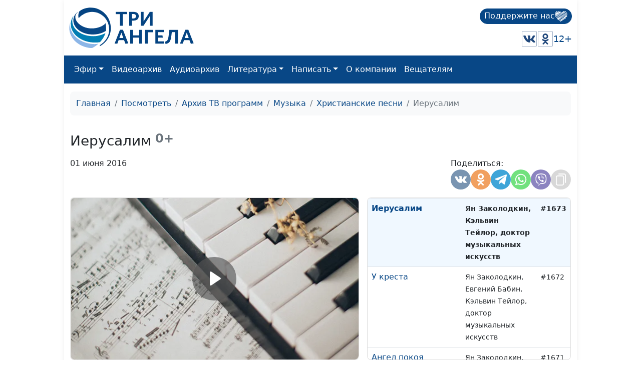

--- FILE ---
content_type: text/html; charset=utf-8
request_url: https://www.3angels.ru/media/video/13/1673
body_size: 45261
content:
 <!DOCTYPE html>
<html lang="ru">


<head>
    <title>Иерусалим | Христианские песни</title>

    
    <meta charset="UTF-8" />
        <meta name="robots" content="noindex, nofollow" />        
    <meta property="og:title" content="Иерусалим | Христианские песни" />
    <meta property="og:site_name" content="Иерусалим | Христианские песни" />
    <meta property="og:url" content="https://www.3angels.ru/media/video/13/1673" />
            <meta property="og:image"
        content="https://www.3angels.ru/Poster/13/MUS001673.jpg" />


            <link rel="canonical" href="https://www.3angels.ru/media/video/13/1673" />    

    <meta name="viewport" content="width=device-width, initial-scale=1.0" />
    <meta name="yandex-verification" content="aa757374888f3a69" />
    
    <link rel="icon" href="https://www.3angels.ru/assets/ico/favicon.svg" type="image/svg+xml">

    
    
    <link href="/assets/css/new_index.css?v2.0.2.1768555307" rel="stylesheet" />
    <link href="/assets/css/bootstrap.min.css" rel="stylesheet" />
    <link rel="stylesheet" href="https://cdn.datatables.net/1.13.1/css/dataTables.bootstrap5.min.css">
    <script src="https://code.jquery.com/jquery-3.6.0.min.js"
    integrity="sha256-/xUj+3OJU5yExlq6GSYGSHk7tPXikynS7ogEvDej/m4=" crossorigin="anonymous"></script>
    <script src="/assets/js/bootstrap.bundle.min.js" crossorigin="anonymous"></script>

<script src="https://cdn.datatables.net/1.13.1/js/jquery.dataTables.min.js"></script>
<script src="https://cdn.datatables.net/1.13.1/js/dataTables.bootstrap5.min.js"></script>
</head>

<body>

    <div id="wrap">
        <div class="mainroot">
             <nav class="header justify-content-between">
    <a class="navbar-brand navbar-brand-theme" href="/">
        <img  src="/assets/logo-b4c.svg" height="81" alt="Logo">
    </a>
    
    <div class="d-flex flex-column justify-content-around">
        <!--<p class="tegline">Познавательный телеканал</p> -->
        <!--<p class="tegline-sub">для всей семьи 12+</p>-->
        <a class="donate-button text-decoration-none" href="/pozhertvovat/">
            <span>Поддержите нас</span>
                <img src="/assets/ico/donate-heart.svg" height="25" width="25" alt="donate-heart">
        </a>
    <div class="d-flex justify-content-end align-items-center">
        <!--<a href="https://www.youtube.com/ThreeAngelsRussia?sub_confirmation=1" target="_blank"><img class="social-icon" src="/assets/social_icons/youtube.svg" alt="youtube"/></a>-->
        <!--<a href="https://www.facebook.com/groups/3angelstv/" target="_blank"><img class="social-icon" src="/assets/social_icons/facebook.svg" alt="facebook"/></a>-->
        <a href="https://vk.com/3angelstv" target="_blank"><img class="social-icon" src="/assets/social_icons/vk.svg" alt="vk"/></a>
        <a href="https://ok.ru/telekompan" target="_blank"><img class="social-icon" src="/assets/social_icons/ok.svg" alt="ok"/></a>
        <!--<a href="https://www.instagram.com/3angelstv/" target="_blank"><img class="social-icon" src="/assets/social_icons/instagram.svg" alt="instagram"/></a>-->
        <span class="tegline-sub ml-3">12+</span>
    </div>
    </div>
</nav>

<nav class="navbar navbar-expand-lg navbar-dark bg-primary">
 <div class="container-fluid">
     
     <div class="logo justify-content-between w-100 align-items-center ">
        <a href="/"><img src="/assets/logo.svg" height="40" alt="Logo"></a>
        <a class="donate-button text-decoration-none ms-auto" href="/pozhertvovat/">
            <span>Поддержите нас</span>
            <img src="/assets/ico/donate-heart.svg" height="25" width="25" alt="donate-heart">
        </a>
        <button class="navbar-toggler" type="button" data-bs-toggle="collapse" data-bs-target="#main_nav" aria-expanded="false" aria-label="Toggle navigation">
        <span class="navbar-toggler-icon"></span>
    </button>
</div>
     

    
    
  <div class="collapse navbar-collapse" id="main_nav">
	<ul class="navbar-nav">
		<!--<li class="nav-item"><a class="nav-link" href="/">Главная</a></li>-->
		<li class="nav-item dropdown">
			<a class="nav-link  dropdown-toggle" href="#" data-bs-toggle="dropdown">Эфир</a>
		    <ul class="dropdown-menu">
			  <li><a class="dropdown-item" href="/air/online/"> Онлайн ТВ</a></li>
			  <li><a class="dropdown-item" href="/posmotret/kabelnoe-televidenie/"> Кабельное телевидение </a></li>
			  <li><a class="dropdown-item" href="/posmotret/sputnikovoe-televidenie/"> Спутниковое телевидение </a></li>
			  <li><a class="dropdown-item" href="/posmotret/mobilnoe-prilozhenie/"> Мобильное приложение </a></li>
			  <li><a class="dropdown-item" href="/posmotret/programma-peredach/"> Программа передач </a></li>
		    </ul>
		</li>
		<li class="nav-item"><a class="nav-link" href="/media/video/tematika-programm/">Видеоархив</a></li>
		<li class="nav-item"><a class="nav-link" href="/poslushat/">Аудиоархив</a></li>

		<li class="nav-item dropdown">
			<a class="nav-link  dropdown-toggle" href="#" data-bs-toggle="dropdown">Литература</a>
		    <ul class="dropdown-menu">
			  <li><a class="dropdown-item" href="https://3abn.ru/lessons">Уроки "Новая жизнь"</a></li>
			  <li><a class="dropdown-item" href="https://3abn.ru/magazin/all">Книги</a></li>
			  <li><a class="dropdown-item" href="https://3abn.ru/magazin/cat/book-broshyury">Брошюры</a></li>
			  <li><a class="dropdown-item" href="/pochitat/journal/">Журналы</a></li>
			  <li><a class="dropdown-item" href="/pochitat/stati/">Свидетельства</a></li>
			  <li><a class="dropdown-item" href="/pochitat/poeziya/">Поэзия</a></li>
			  <li><a class="dropdown-item" href="/pochitat/nam-pishut/">Нам пишут</a></li>
			  <!--<li><a class="dropdown-item" href="/pochitat/calendar/">Календарь на 2021 год</a></li>-->
		    </ul>
		</li>

		<li class="nav-item dropdown">
			<a class="nav-link  dropdown-toggle" href="#" data-bs-toggle="dropdown">Написать</a>
		    <ul class="dropdown-menu">
			  <li><a class="dropdown-item" href="/napisat/molitvennye-prosby/">Молитвенные просьбы</a></li>
			  <li><a class="dropdown-item" href="/napisat/zadat-svyashchennosluzhitelyu/">Задать вопрос священнослужителю</a></li>
			  <li><a class="dropdown-item" href="/napisat/napisat-glavnomy-redaktoru/">Написать главному редактору</a></li>
			  <li><a class="dropdown-item" href="/napisat/tekhpodderzhka/">Техподдержка</a></li>
		    </ul>
		</li>
		
		<li class="nav-item"><a class="nav-link" href="/o-kompanii/">О компании</a></li>
		
		<li class="nav-item"><a class="nav-link" href="#" onclick="window.open('https://www.3angela.tv/','_blank');return false;">Вещателям</a></li>
		
	</ul>

  </div> <!-- navbar-collapse.// -->
 </div> <!-- container-fluid.// -->
</nav>
             <div class="container">
                <div id="maincontent">
                     
<div class="page" role="main">
        <nav class="mt-3" aria-label="breadcrumb">
        <ol class="breadcrumb">
            <li class="breadcrumb-item"><a href="/">Главная</a></li>
            <li class="breadcrumb-item"><a href="/posmotret/">Посмотреть</a></li>
                                    <li class="breadcrumb-item"><a href="/media/video/tematika-programm/">Архив ТВ программ</a></li>
                                                <li class="breadcrumb-item"><a href="/media/video/muzyka/">Музыка</a></li>
                                                <li class="breadcrumb-item"><a href="/media/video/13">Христианские песни</a></li>
                                                <li class="breadcrumb-item active">Иерусалим</li>
                                </ol>
    </nav>
    
     
<div class="row g-3 mt-3" itemscope itemtype="http://schema.org/VideoObject"><div class="col-md-12 "><div class="d-flex align-items-center mb-3"><h1 itemprop="name" class="h3 mb-0">Иерусалим</h1><small class="text-muted h4"><b>&nbsp;0+</b></small></div></div><div class="col-md-12 mt-0 d-flex"><p>01 июня 2016</p><div style="margin-left: auto;"><style>
    @media(max-width: 992px){
        .share-container button{
        width: 30px;
        height: 30px;
        }
    }
</style>

<div class="d-flex justify-content-md-end gap-1">
    <div class="share-container">
        <span class="mb-1 w-100">Поделиться:</span>
        <div class="d-flex gap-1">
            <button class="share-vkontakte"
                onclick="window.open('https://vk.com/share.php?url=https://www.3angels.ru/media/video/13/1673', 'share-vkontakte', 'width=800, height=400');">
                <svg version="1.1" id="share-vkontakte" xmlns="http://www.w3.org/2000/svg"
                    xmlns:xlink="http://www.w3.org/1999/xlink" x="0px" y="0px" width="548.358px" height="548.358px"
                    viewBox="0 0 548.358 548.358" style="enable-background:new 0 0 548.358 548.358;"
                    xml:space="preserve">
                    <g>
                        <path d="M545.451,400.298c-0.664-1.431-1.283-2.618-1.858-3.569c-9.514-17.135-27.695-38.167-54.532-63.102l-0.567-0.571
        		l-0.284-0.28l-0.287-0.287h-0.288c-12.18-11.611-19.893-19.418-23.123-23.415c-5.91-7.614-7.234-15.321-4.004-23.13
        		c2.282-5.9,10.854-18.36,25.696-37.397c7.807-10.089,13.99-18.175,18.556-24.267c32.931-43.78,47.208-71.756,42.828-83.939
        		l-1.701-2.847c-1.143-1.714-4.093-3.282-8.846-4.712c-4.764-1.427-10.853-1.663-18.278-0.712l-82.224,0.568
        		c-1.332-0.472-3.234-0.428-5.712,0.144c-2.475,0.572-3.713,0.859-3.713,0.859l-1.431,0.715l-1.136,0.859
        		c-0.952,0.568-1.999,1.567-3.142,2.995c-1.137,1.423-2.088,3.093-2.848,4.996c-8.952,23.031-19.13,44.444-30.553,64.238
        		c-7.043,11.803-13.511,22.032-19.418,30.693c-5.899,8.658-10.848,15.037-14.842,19.126c-4,4.093-7.61,7.372-10.852,9.849
        		c-3.237,2.478-5.708,3.525-7.419,3.142c-1.715-0.383-3.33-0.763-4.859-1.143c-2.663-1.714-4.805-4.045-6.42-6.995
        		c-1.622-2.95-2.714-6.663-3.285-11.136c-0.568-4.476-0.904-8.326-1-11.563c-0.089-3.233-0.048-7.806,0.145-13.706
        		c0.198-5.903,0.287-9.897,0.287-11.991c0-7.234,0.141-15.085,0.424-23.555c0.288-8.47,0.521-15.181,0.716-20.125
        		c0.194-4.949,0.284-10.185,0.284-15.705s-0.336-9.849-1-12.991c-0.656-3.138-1.663-6.184-2.99-9.137
        		c-1.335-2.95-3.289-5.232-5.853-6.852c-2.569-1.618-5.763-2.902-9.564-3.856c-10.089-2.283-22.936-3.518-38.547-3.71
        		c-35.401-0.38-58.148,1.906-68.236,6.855c-3.997,2.091-7.614,4.948-10.848,8.562c-3.427,4.189-3.905,6.475-1.431,6.851
        		c11.422,1.711,19.508,5.804,24.267,12.275l1.715,3.429c1.334,2.474,2.666,6.854,3.999,13.134c1.331,6.28,2.19,13.227,2.568,20.837
        		c0.95,13.897,0.95,25.793,0,35.689c-0.953,9.9-1.853,17.607-2.712,23.127c-0.859,5.52-2.143,9.993-3.855,13.418
        		c-1.715,3.426-2.856,5.52-3.428,6.28c-0.571,0.76-1.047,1.239-1.425,1.427c-2.474,0.948-5.047,1.431-7.71,1.431
        		c-2.667,0-5.901-1.334-9.707-4c-3.805-2.666-7.754-6.328-11.847-10.992c-4.093-4.665-8.709-11.184-13.85-19.558
        		c-5.137-8.374-10.467-18.271-15.987-29.691l-4.567-8.282c-2.855-5.328-6.755-13.086-11.704-23.267
        		c-4.952-10.185-9.329-20.037-13.134-29.554c-1.521-3.997-3.806-7.04-6.851-9.134l-1.429-0.859c-0.95-0.76-2.475-1.567-4.567-2.427
        		c-2.095-0.859-4.281-1.475-6.567-1.854l-78.229,0.568c-7.994,0-13.418,1.811-16.274,5.428l-1.143,1.711
        		C0.288,140.146,0,141.668,0,143.763c0,2.094,0.571,4.664,1.714,7.707c11.42,26.84,23.839,52.725,37.257,77.659
        		c13.418,24.934,25.078,45.019,34.973,60.237c9.897,15.229,19.985,29.602,30.264,43.112c10.279,13.515,17.083,22.176,20.412,25.981
        		c3.333,3.812,5.951,6.662,7.854,8.565l7.139,6.851c4.568,4.569,11.276,10.041,20.127,16.416
        		c8.853,6.379,18.654,12.659,29.408,18.85c10.756,6.181,23.269,11.225,37.546,15.126c14.275,3.905,28.169,5.472,41.684,4.716h32.834
        		c6.659-0.575,11.704-2.669,15.133-6.283l1.136-1.431c0.764-1.136,1.479-2.901,2.139-5.276c0.668-2.379,1-5,1-7.851
        		c-0.195-8.183,0.428-15.558,1.852-22.124c1.423-6.564,3.045-11.513,4.859-14.846c1.813-3.33,3.859-6.14,6.136-8.418
        		c2.282-2.283,3.908-3.666,4.862-4.142c0.948-0.479,1.705-0.804,2.276-0.999c4.568-1.522,9.944-0.048,16.136,4.429
        		c6.187,4.473,11.99,9.996,17.418,16.56c5.425,6.57,11.943,13.941,19.555,22.124c7.617,8.186,14.277,14.271,19.985,18.274
        		l5.708,3.426c3.812,2.286,8.761,4.38,14.853,6.283c6.081,1.902,11.409,2.378,15.984,1.427l73.087-1.14
        		c7.229,0,12.854-1.197,16.844-3.572c3.998-2.379,6.373-5,7.139-7.851c0.764-2.854,0.805-6.092,0.145-9.712
        		C546.782,404.25,546.115,401.725,545.451,400.298z" />
                    </g>
                </svg>
            </button>
            <button class="share_odnoklassniki"
                onclick="window.open('https://connect.ok.ru/offer?url=https://www.3angels.ru/media/video/13/1673', 'Поделиться в Одноклассниках','width=420,height=230,resizable=yes,scrollbars=yes,status=yes');">
                <svg version="1.1" id="share_odnoklassniki" xmlns="http://www.w3.org/2000/svg"
                    xmlns:xlink="http://www.w3.org/1999/xlink" x="0px" y="0px" width="95.481px" height="95.481px"
                    viewBox="0 0 95.481 95.481" style="enable-background:new 0 0 95.481 95.481;" xml:space="preserve">
                    <g>
                        <path d="M43.041,67.254c-7.402-0.772-14.076-2.595-19.79-7.064c-0.709-0.556-1.441-1.092-2.088-1.713
        			c-2.501-2.402-2.753-5.153-0.774-7.988c1.693-2.426,4.535-3.075,7.489-1.682c0.572,0.27,1.117,0.607,1.639,0.969
        			c10.649,7.317,25.278,7.519,35.967,0.329c1.059-0.812,2.191-1.474,3.503-1.812c2.551-0.655,4.93,0.282,6.299,2.514
        			c1.564,2.549,1.544,5.037-0.383,7.016c-2.956,3.034-6.511,5.229-10.461,6.761c-3.735,1.448-7.826,2.177-11.875,2.661
        			c0.611,0.665,0.899,0.992,1.281,1.376c5.498,5.524,11.02,11.025,16.5,16.566c1.867,1.888,2.257,4.229,1.229,6.425
        			c-1.124,2.4-3.64,3.979-6.107,3.81c-1.563-0.108-2.782-0.886-3.865-1.977c-4.149-4.175-8.376-8.273-12.441-12.527
        			c-1.183-1.237-1.752-1.003-2.796,0.071c-4.174,4.297-8.416,8.528-12.683,12.735c-1.916,1.889-4.196,2.229-6.418,1.15
        			c-2.362-1.145-3.865-3.556-3.749-5.979c0.08-1.639,0.886-2.891,2.011-4.014c5.441-5.433,10.867-10.88,16.295-16.322
        			C42.183,68.197,42.518,67.813,43.041,67.254z" />
                        <path d="M47.55,48.329c-13.205-0.045-24.033-10.992-23.956-24.218C23.67,10.739,34.505-0.037,47.84,0
        			c13.362,0.036,24.087,10.967,24.02,24.478C71.792,37.677,60.889,48.375,47.55,48.329z M59.551,24.143
        			c-0.023-6.567-5.253-11.795-11.807-11.801c-6.609-0.007-11.886,5.316-11.835,11.943c0.049,6.542,5.324,11.733,11.896,11.709
        			C54.357,35.971,59.573,30.709,59.551,24.143z" />
                    </g>
                </svg>
            </button>
            <!--<button class="share-facebook"-->
            <!--    onclick="window.open('https://www.facebook.com/share.php?u=https://www.3angels.ru/media/video/13/1673&title=Иерусалим | Христианские песни', 'share-facebook', 'width=800, height=400');">-->
            <!--    <svg id="share-facebook" enable-background="new 0 0 24 24" height="512" viewBox="0 0 24 24" width="512"-->
            <!--        xmlns="http://www.w3.org/2000/svg">-->
            <!--        <path-->
            <!--            d="m15.997 3.985h2.191v-3.816c-.378-.052-1.678-.169-3.192-.169-3.159 0-5.323 1.987-5.323 5.639v3.361h-3.486v4.266h3.486v10.734h4.274v-10.733h3.345l.531-4.266h-3.877v-2.939c.001-1.233.333-2.077 2.051-2.077z" />-->
            <!--    </svg>-->
            <!--</button>-->
            <button class="share-telegram" onclick="window.open('https://telegram.me/share/url?url=https://www.3angels.ru/media/video/13/1673&text=Иерусалим | Христианские песни', 'share-telegram', 'width=800, height=400');">
                <svg id="share-telegram" enable-background="new 0 0 24 24" height="512" viewBox="0 0 24 24" width="512" xmlns="http://www.w3.org/2000/svg">
                    <path d="m9.417 15.181-.397 5.584c.568 0 .814-.244 1.109-.537l2.663-2.545 5.518 4.041c1.012.564 1.725.267 1.998-.931l3.622-16.972.001-.001c.321-1.496-.541-2.081-1.527-1.714l-21.29 8.151c-1.453.564-1.431 1.374-.247 1.741l5.443 1.693 12.643-7.911c.595-.394 1.136-.176.691.218z" />
                </svg>
            </button>
             <button class="share-whatsapp" onclick="window.open('whatsapp://send?text=https://www.3angels.ru/media/video/13/1673', 'share-whatsapp', 'width=800, height=400');">
                <svg height="682pt" viewBox="-23 -21 682 682.66669" width="682pt" xmlns="http://www.w3.org/2000/svg">
                    <path d="m544.386719 93.007812c-59.875-59.945312-139.503907-92.9726558-224.335938-93.007812-174.804687 0-317.070312 142.261719-317.140625 317.113281-.023437 55.894531 14.578125 110.457031 42.332032 158.550781l-44.992188 164.335938 168.121094-44.101562c46.324218 25.269531 98.476562 38.585937 151.550781 38.601562h.132813c174.785156 0 317.066406-142.273438 317.132812-317.132812.035156-84.742188-32.921875-164.417969-92.800781-224.359376zm-224.335938 487.933594h-.109375c-47.296875-.019531-93.683594-12.730468-134.160156-36.742187l-9.621094-5.714844-99.765625 26.171875 26.628907-97.269531-6.269532-9.972657c-26.386718-41.96875-40.320312-90.476562-40.296875-140.28125.054688-145.332031 118.304688-263.570312 263.699219-263.570312 70.40625.023438 136.589844 27.476562 186.355469 77.300781s77.15625 116.050781 77.132812 186.484375c-.0625 145.34375-118.304687 263.59375-263.59375 263.59375zm144.585938-197.417968c-7.921875-3.96875-46.882813-23.132813-54.148438-25.78125-7.257812-2.644532-12.546875-3.960938-17.824219 3.96875-5.285156 7.929687-20.46875 25.78125-25.09375 31.066406-4.625 5.289062-9.242187 5.953125-17.167968 1.984375-7.925782-3.964844-33.457032-12.335938-63.726563-39.332031-23.554687-21.011719-39.457031-46.960938-44.082031-54.890626-4.617188-7.9375-.039062-11.8125 3.476562-16.171874 8.578126-10.652344 17.167969-21.820313 19.808594-27.105469 2.644532-5.289063 1.320313-9.917969-.664062-13.882813-1.976563-3.964844-17.824219-42.96875-24.425782-58.839844-6.4375-15.445312-12.964843-13.359374-17.832031-13.601562-4.617187-.230469-9.902343-.277344-15.1875-.277344-5.28125 0-13.867187 1.980469-21.132812 9.917969-7.261719 7.933594-27.730469 27.101563-27.730469 66.105469s28.394531 76.683594 32.355469 81.972656c3.960937 5.289062 55.878906 85.328125 135.367187 119.648438 18.90625 8.171874 33.664063 13.042968 45.175782 16.695312 18.984374 6.03125 36.253906 5.179688 49.910156 3.140625 15.226562-2.277344 46.878906-19.171875 53.488281-37.679687 6.601563-18.511719 6.601563-34.375 4.617187-37.683594-1.976562-3.304688-7.261718-5.285156-15.183593-9.253906zm0 0" fill-rule="evenodd" />
                </svg>
            </button>
            <button class="share-viber" onclick="window.open('viber://forward?text=https://www.3angels.ru/media/video/13/1673', 'share-viber', 'width=800, height=400');">
                <svg id="share-viber" enable-background="new 0 0 24 24" height="512" viewBox="0 0 24 24" width="512" xmlns="http://www.w3.org/2000/svg">
                    <path d="m23.155 13.893c.716-6.027-.344-9.832-2.256-11.553l.001-.001c-3.086-2.939-13.508-3.374-17.2.132-1.658 1.715-2.242 4.232-2.306 7.348-.064 3.117-.14 8.956 5.301 10.54h.005l-.005 2.419s-.037.98.589 1.177c.716.232 1.04-.223 3.267-2.883 3.724.323 6.584-.417 6.909-.525.752-.252 5.007-.815 5.695-6.654zm-12.237 5.477s-2.357 2.939-3.09 3.702c-.24.248-.503.225-.499-.267 0-.323.018-4.016.018-4.016-4.613-1.322-4.341-6.294-4.291-8.895.05-2.602.526-4.733 1.93-6.168 3.239-3.037 12.376-2.358 14.704-.17 2.846 2.523 1.833 9.651 1.839 9.894-.585 4.874-4.033 5.183-4.667 5.394-.271.09-2.786.737-5.944.526z" />
                    <path d="m12.222 4.297c-.385 0-.385.6 0 .605 2.987.023 5.447 2.105 5.474 5.924 0 .403.59.398.585-.005h-.001c-.032-4.115-2.718-6.501-6.058-6.524z" />
                    <path d="m16.151 10.193c-.009.398.58.417.585.014.049-2.269-1.35-4.138-3.979-4.335-.385-.028-.425.577-.041.605 2.28.173 3.481 1.729 3.435 3.716z" />
                    <path d="m15.521 12.774c-.494-.286-.997-.108-1.205.173l-.435.563c-.221.286-.634.248-.634.248-3.014-.797-3.82-3.951-3.82-3.951s-.037-.427.239-.656l.544-.45c.272-.216.444-.736.167-1.247-.74-1.337-1.237-1.798-1.49-2.152-.266-.333-.666-.408-1.082-.183h-.009c-.865.506-1.812 1.453-1.509 2.428.517 1.028 1.467 4.305 4.495 6.781 1.423 1.171 3.675 2.371 4.631 2.648l.009.014c.942.314 1.858-.67 2.347-1.561v-.007c.217-.431.145-.839-.172-1.106-.562-.548-1.41-1.153-2.076-1.542z" />
                    <path d="m13.169 8.104c.961.056 1.427.558 1.477 1.589.018.403.603.375.585-.028-.064-1.346-.766-2.096-2.03-2.166-.385-.023-.421.582-.032.605z" />
                </svg>
            </button>
           <!-- <button class="share-twitter"-->
           <!--     onclick="window.open('https://twitter.com/intent/tweet?status=+https://www.3angels.ru/media/video/13/1673', 'share-twitter', 'width=800, height=400');">-->
           <!--     <svg version="1.1" id="share-twitter" xmlns="http://www.w3.org/2000/svg"-->
           <!--         xmlns:xlink="http://www.w3.org/1999/xlink" x="0px" y="0px" viewBox="0 0 512 512"-->
           <!--         style="enable-background:new 0 0 512 512;" xml:space="preserve">-->
           <!--         <g>-->
           <!--             <path d="M512,97.248c-19.04,8.352-39.328,13.888-60.48,16.576c21.76-12.992,38.368-33.408,46.176-58.016-->
        			<!--c-20.288,12.096-42.688,20.64-66.56,25.408C411.872,60.704,384.416,48,354.464,48c-58.112,0-104.896,47.168-104.896,104.992-->
        			<!--c0,8.32,0.704,16.32,2.432,23.936c-87.264-4.256-164.48-46.08-216.352-109.792c-9.056,15.712-14.368,33.696-14.368,53.056-->
        			<!--c0,36.352,18.72,68.576,46.624,87.232c-16.864-0.32-33.408-5.216-47.424-12.928c0,0.32,0,0.736,0,1.152-->
        			<!--c0,51.008,36.384,93.376,84.096,103.136c-8.544,2.336-17.856,3.456-27.52,3.456c-6.72,0-13.504-0.384-19.872-1.792-->
        			<!--c13.6,41.568,52.192,72.128,98.08,73.12c-35.712,27.936-81.056,44.768-130.144,44.768c-8.608,0-16.864-0.384-25.12-1.44-->
        			<!--C46.496,446.88,101.6,464,161.024,464c193.152,0,298.752-160,298.752-298.688c0-4.64-0.16-9.12-0.384-13.568-->
        			<!--C480.224,136.96,497.728,118.496,512,97.248z" />-->
           <!--         </g>-->
           <!--     </svg>-->
           <!-- </button>-->
            <button class="share-copy"
                onclick="copyText('https://www.3angels.ru/media/video/13/1673')">
                <svg height="512pt" viewBox="-40 0 512 512" width="512pt" xmlns="http://www.w3.org/2000/svg">
                    <path d="m271 512h-191c-44.113281 0-80-35.886719-80-80v-271c0-44.113281 35.886719-80 80-80h191c44.113281 0 80 35.886719 80 80v271c0 44.113281-35.886719 80-80 80zm-191-391c-22.054688 0-40 17.945312-40 40v271c0 22.054688 17.945312 40 40 40h191c22.054688 0 40-17.945312 40-40v-271c0-22.054688-17.945312-40-40-40zm351 261v-302c0-44.113281-35.886719-80-80-80h-222c-11.046875 0-20 8.953125-20 20s8.953125 20 20 20h222c22.054688 0 40 17.945312 40 40v302c0 11.046875 8.953125 20 20 20s20-8.953125 20-20zm0 0" />
                </svg>
            </button>
        </div>
    </div>
</div>

<script>
    function copyText(text){
        var newinput = document.createElement("input");
        newinput.value = text
        document.body.appendChild(newinput);

        newinput.select()
        document.execCommand("copy");

        document.body.removeChild(newinput);
        $(`.share-copy`).addClass('btn-success')
        setTimeout(function() {
            $(`.share-copy`).removeClass('btn-success')
        }, 1500)
    }
</script></div></div><div class="col-sm-12 col-md-12 col-lg-7"><div class="card tab-content" id="pills-tabContent"><div class="player_stream_container video-container" itemprop="thumbnail" itemscope itemtype="http://schema.org/ImageObject"><img itemprop="contentUrl" class="player_stream_img rounded" src="/Poster/13/MUS001673.webp" alt="" /><meta itemprop="width" content="100%"><meta itemprop="height" content="100%"><button type="button" onclick="$('#plyr_stream').load('https://www.3angels.ru/media/videoplayer/v/0/13/MUS001673.mp4/MUS'); return false;" class="player_start_stream_button"><svg viewBox="0 0 18 18"><path d="M15.562 8.1L3.87.225c-.818-.562-1.87 0-1.87.9v15.75c0 .9 1.052 1.462 1.87.9L15.563 9.9c.584-.45.584-1.35 0-1.8z"></path></svg></button><div id="plyr_stream" class="plyr_stream-rounded"> </div></div><link itemprop="thumbnailUrl" href="/Poster/13/MUS001673.webp"><link itemprop="url" href="https://www.3angels.ru/Video/13/MUS001673.mp4"><link itemprop="embedUrl" href="https://www.3angels.ru/media/videoplayer/i/0/13/MUS001673.mp4/MUS"><div class="col-md-12"></div></div></div><div class="col-sm-12 col-md-12 col-lg-5 "><div class="position-relative h-100" style="min-height: 300px;"><div id="syclelist" class="card absolute-scroll-plane"><noindex><table class="table" style="cursor: pointer;"><tr id="cl2148" onclick="window.location.href = `2148`" ><td><a href="https://www.3angels.ru/media/video/13/2148">Мой Защитник</a></td><td><small>Анна Клейнос</small></td><td><small>#2148</small></td></tr><tr id="cl2147" onclick="window.location.href = `2147`" ><td><a href="https://www.3angels.ru/media/video/13/2147">Не бойся, иди</a></td><td><small>Анна Клейнос</small></td><td><small>#2147</small></td></tr><tr id="cl2146" onclick="window.location.href = `2146`" ><td><a href="https://www.3angels.ru/media/video/13/2146">В тишине</a></td><td><small>Анна Клейнос</small></td><td><small>#2146</small></td></tr><tr id="cl2145" onclick="window.location.href = `2145`" ><td><a href="https://www.3angels.ru/media/video/13/2145">Я весь Твой, Господь</a></td><td><small>Анна Клейнос</small></td><td><small>#2145</small></td></tr><tr id="cl2144" onclick="window.location.href = `2144`" ><td><a href="https://www.3angels.ru/media/video/13/2144">Господь, я знаю, Ты рядом</a></td><td><small>Анна Клейнос</small></td><td><small>#2144</small></td></tr><tr id="cl2143" onclick="window.location.href = `2143`" ><td><a href="https://www.3angels.ru/media/video/13/2143">Водительство Святого Духа</a></td><td><small>Анна Клейнос</small></td><td><small>#2143</small></td></tr><tr id="cl2142" onclick="window.location.href = `2142`" ><td><a href="https://www.3angels.ru/media/video/13/2142">Умей прощать</a></td><td><small>Анна Клейнос</small></td><td><small>#2142</small></td></tr><tr id="cl2141" onclick="window.location.href = `2141`" ><td><a href="https://www.3angels.ru/media/video/13/2141">Он знает путь</a></td><td><small>Анна Клейнос, Сергей Парфёнов (гитара)</small></td><td><small>#2141</small></td></tr><tr id="cl2140" onclick="window.location.href = `2140`" ><td><a href="https://www.3angels.ru/media/video/13/2140">Я отдаю себя Тебе, Иисус</a></td><td><small>Анна Клейнос</small></td><td><small>#2140</small></td></tr><tr id="cl2139" onclick="window.location.href = `2139`" ><td><a href="https://www.3angels.ru/media/video/13/2139">Блажен человек</a></td><td><small>Анна Клейнос</small></td><td><small>#2139</small></td></tr><tr id="cl2138" onclick="window.location.href = `2138`" ><td><a href="https://www.3angels.ru/media/video/13/2138">Любовь и верность</a></td><td><small>Анна Клейнос</small></td><td><small>#2138</small></td></tr><tr id="cl2137" onclick="window.location.href = `2137`" ><td><a href="https://www.3angels.ru/media/video/13/2137">Первосвященник</a></td><td><small>Анна Клейнос</small></td><td><small>#2137</small></td></tr><tr id="cl2136" onclick="window.location.href = `2136`" ><td><a href="https://www.3angels.ru/media/video/13/2136">Я не буду печалиться</a></td><td><small>Анна Клейнос</small></td><td><small>#2136</small></td></tr><tr id="cl2135" onclick="window.location.href = `2135`" ><td><a href="https://www.3angels.ru/media/video/13/2135">Иисус, о помилуй меня</a></td><td><small>Анна Клейнос</small></td><td><small>#2135</small></td></tr><tr id="cl2134" onclick="window.location.href = `2134`" ><td><a href="https://www.3angels.ru/media/video/13/2134">Спасибо, Бог, что я Тебе нужна</a></td><td><small>Анна Клейнос</small></td><td><small>#2134</small></td></tr><tr id="cl2133" onclick="window.location.href = `2133`" ><td><a href="https://www.3angels.ru/media/video/13/2133">Я хочу, чтобы ты понимала</a></td><td><small>Анна Клейнос</small></td><td><small>#2133</small></td></tr><tr id="cl2132" onclick="window.location.href = `2132`" ><td><a href="https://www.3angels.ru/media/video/13/2132">Я хочу идти с Тобой</a></td><td><small>Анна Клейнос</small></td><td><small>#2132</small></td></tr><tr id="cl2131" onclick="window.location.href = `2131`" ><td><a href="https://www.3angels.ru/media/video/13/2131">Это всё Ты сотворил</a></td><td><small>Анна Клейнос</small></td><td><small>#2131</small></td></tr><tr id="cl2130" onclick="window.location.href = `2130`" ><td><a href="https://www.3angels.ru/media/video/13/2130">Пока Ты не позвал</a></td><td><small>Радмила Спивак</small></td><td><small>#2130</small></td></tr><tr id="cl2129" onclick="window.location.href = `2129`" ><td><a href="https://www.3angels.ru/media/video/13/2129">Лишь в Тебе</a></td><td><small>Радмила Спивак</small></td><td><small>#2129</small></td></tr><tr id="cl2128" onclick="window.location.href = `2128`" ><td><a href="https://www.3angels.ru/media/video/13/2128">Ты дал мне крылья</a></td><td><small>Радмила Спивак</small></td><td><small>#2128</small></td></tr><tr id="cl2127" onclick="window.location.href = `2127`" ><td><a href="https://www.3angels.ru/media/video/13/2127">Храни мой мир</a></td><td><small>Радмила Спивак</small></td><td><small>#2127</small></td></tr><tr id="cl2126" onclick="window.location.href = `2126`" ><td><a href="https://www.3angels.ru/media/video/13/2126">Я иду к Источнику</a></td><td><small>Радмила Спивак</small></td><td><small>#2126</small></td></tr><tr id="cl2125" onclick="window.location.href = `2125`" ><td><a href="https://www.3angels.ru/media/video/13/2125">Успокой мою душу</a></td><td><small>Радмила Спивак</small></td><td><small>#2125</small></td></tr><tr id="cl2124" onclick="window.location.href = `2124`" ><td><a href="https://www.3angels.ru/media/video/13/2124">Я с Тобой поделюсь</a></td><td><small>Радмила Спивак</small></td><td><small>#2124</small></td></tr><tr id="cl2123" onclick="window.location.href = `2123`" ><td><a href="https://www.3angels.ru/media/video/13/2123">У ног Твоих</a></td><td><small>Радмила  Спивак</small></td><td><small>#2123</small></td></tr><tr id="cl2122" onclick="window.location.href = `2122`" ><td><a href="https://www.3angels.ru/media/video/13/2122">Бог всегда со мной</a></td><td><small>Андрей Дядченко</small></td><td><small>#2122</small></td></tr><tr id="cl2121" onclick="window.location.href = `2121`" ><td><a href="https://www.3angels.ru/media/video/13/2121">Ты...</a></td><td><small>Андрей Дядченко</small></td><td><small>#2121</small></td></tr><tr id="cl2120" onclick="window.location.href = `2120`" ><td><a href="https://www.3angels.ru/media/video/13/2120">Я буду славить</a></td><td><small>Андрей Дядченко</small></td><td><small>#2120</small></td></tr><tr id="cl2119" onclick="window.location.href = `2119`" ><td><a href="https://www.3angels.ru/media/video/13/2119">Любовь от Бога</a></td><td><small>Андрей Дядченко</small></td><td><small>#2119</small></td></tr><tr id="cl2118" onclick="window.location.href = `2118`" ><td><a href="https://www.3angels.ru/media/video/13/2118">Он оставил ради всех</a></td><td><small>Андрей Дядченко</small></td><td><small>#2118</small></td></tr><tr id="cl2117" onclick="window.location.href = `2117`" ><td><a href="https://www.3angels.ru/media/video/13/2117">Не распинай</a></td><td><small>Андрей Дядченко</small></td><td><small>#2117</small></td></tr><tr id="cl2116" onclick="window.location.href = `2116`" ><td><a href="https://www.3angels.ru/media/video/13/2116">Спасибо, друзья</a></td><td><small>Андрей Дядченко</small></td><td><small>#2116</small></td></tr><tr id="cl2115" onclick="window.location.href = `2115`" ><td><a href="https://www.3angels.ru/media/video/13/2115">Небесный друг</a></td><td><small>Андрей Дядченко</small></td><td><small>#2115</small></td></tr><tr id="cl2114" onclick="window.location.href = `2114`" ><td><a href="https://www.3angels.ru/media/video/13/2114">Пролей Свой Свет</a></td><td><small>Андрей Дядченко</small></td><td><small>#2114</small></td></tr><tr id="cl2113" onclick="window.location.href = `2113`" ><td><a href="https://www.3angels.ru/media/video/13/2113">В синем небе облака</a></td><td><small>Андрей Дядченко</small></td><td><small>#2113</small></td></tr><tr id="cl2111" onclick="window.location.href = `2111`" ><td><a href="https://www.3angels.ru/media/video/13/2111">Пастырь</a></td><td><small>Андрей Дядченко</small></td><td><small>#2111</small></td></tr><tr id="cl2110" onclick="window.location.href = `2110`" ><td><a href="https://www.3angels.ru/media/video/13/2110">Не угасай для Бога</a></td><td><small>Андрей Дядченко</small></td><td><small>#2110</small></td></tr><tr id="cl2109" onclick="window.location.href = `2109`" ><td><a href="https://www.3angels.ru/media/video/13/2109">Мама моя</a></td><td><small>Андрей Дядченко</small></td><td><small>#2109</small></td></tr><tr id="cl2108" onclick="window.location.href = `2108`" ><td><a href="https://www.3angels.ru/media/video/13/2108">В шелесте упавшего листа</a></td><td><small>Лола Кафтанова</small></td><td><small>#2108</small></td></tr><tr id="cl2107" onclick="window.location.href = `2107`" ><td><a href="https://www.3angels.ru/media/video/13/2107">Рыбацкую лодку волною качало</a></td><td><small>Лола Кафтанова</small></td><td><small>#2107</small></td></tr><tr id="cl2105" onclick="window.location.href = `2105`" ><td><a href="https://www.3angels.ru/media/video/13/2105">Познав Творца безбрежную любовь</a></td><td><small>Лола Кафтанова</small></td><td><small>#2105</small></td></tr><tr id="cl2104" onclick="window.location.href = `2104`" ><td><a href="https://www.3angels.ru/media/video/13/2104">Ты как свет в моем окне</a></td><td><small>Лола Кафтанова</small></td><td><small>#2104</small></td></tr><tr id="cl2103" onclick="window.location.href = `2103`" ><td><a href="https://www.3angels.ru/media/video/13/2103">Ты - мой Бог</a></td><td><small>Лола Кафтанова</small></td><td><small>#2103</small></td></tr><tr id="cl2102" onclick="window.location.href = `2102`" ><td><a href="https://www.3angels.ru/media/video/13/2102">Кто мне на небе, кто мне на земле</a></td><td><small>Лола Кафтанова</small></td><td><small>#2102</small></td></tr><tr id="cl2101" onclick="window.location.href = `2101`" ><td><a href="https://www.3angels.ru/media/video/13/2101">Как Тебя найти, мой Бог</a></td><td><small>Лола Кафтанова</small></td><td><small>#2101</small></td></tr><tr id="cl2100" onclick="window.location.href = `2100`" ><td><a href="https://www.3angels.ru/media/video/13/2100">Она льется за тебя</a></td><td><small>Лола Кафтанова</small></td><td><small>#2100</small></td></tr><tr id="cl2099" onclick="window.location.href = `2099`" ><td><a href="https://www.3angels.ru/media/video/13/2099">Крылья мне дай</a></td><td><small>Лола Кафтанова</small></td><td><small>#2099</small></td></tr><tr id="cl2098" onclick="window.location.href = `2098`" ><td><a href="https://www.3angels.ru/media/video/13/2098">Услышь, услышь меня, мой Бог!</a></td><td><small>Лола Кафтанова</small></td><td><small>#2098</small></td></tr><tr id="cl2097" onclick="window.location.href = `2097`" ><td><a href="https://www.3angels.ru/media/video/13/2097">Господь нас создал в этот мир</a></td><td><small>Лола Кафтанова</small></td><td><small>#2097</small></td></tr><tr id="cl2096" onclick="window.location.href = `2096`" ><td><a href="https://www.3angels.ru/media/video/13/2096">Перед Тобой склонюсь я в тишине</a></td><td><small>Лола Кафтанова</small></td><td><small>#2096</small></td></tr><tr id="cl2095" onclick="window.location.href = `2095`" ><td><a href="https://www.3angels.ru/media/video/13/2095">Прости, Господь, что не хожу по водам</a></td><td><small>Лола Кафтанова</small></td><td><small>#2095</small></td></tr><tr id="cl2094" onclick="window.location.href = `2094`" ><td><a href="https://www.3angels.ru/media/video/13/2094">Отец Благой, Ты - Свет и Жизнь</a></td><td><small>Лола Кафтанова</small></td><td><small>#2094</small></td></tr><tr id="cl2093" onclick="window.location.href = `2093`" ><td><a href="https://www.3angels.ru/media/video/13/2093">Лето Божие</a></td><td><small>Маргарита Колываенко</small></td><td><small>#2093</small></td></tr><tr id="cl2092" onclick="window.location.href = `2092`" ><td><a href="https://www.3angels.ru/media/video/13/2092">Я люблю Тебя, Боже</a></td><td><small>Маргарита Колываенко</small></td><td><small>#2092</small></td></tr><tr id="cl2091" onclick="window.location.href = `2091`" ><td><a href="https://www.3angels.ru/media/video/13/2091">Так иногда бывает</a></td><td><small>Маргарита Колываенко</small></td><td><small>#2091</small></td></tr><tr id="cl2090" onclick="window.location.href = `2090`" ><td><a href="https://www.3angels.ru/media/video/13/2090">Голгофа</a></td><td><small>Маргарита Колываенко</small></td><td><small>#2090</small></td></tr><tr id="cl2089" onclick="window.location.href = `2089`" ><td><a href="https://www.3angels.ru/media/video/13/2089">Святая Любовь</a></td><td><small>Маргарита Колываенко</small></td><td><small>#2089</small></td></tr><tr id="cl2087" onclick="window.location.href = `2087`" ><td><a href="https://www.3angels.ru/media/video/13/2087">Разве Мне осыпать Землю звёздами</a></td><td><small>Маргарита Колываенко</small></td><td><small>#2087</small></td></tr><tr id="cl2086" onclick="window.location.href = `2086`" ><td><a href="https://www.3angels.ru/media/video/13/2086">Сойди, Святой Дух</a></td><td><small>Маргарита Колываенко</small></td><td><small>#2086</small></td></tr><tr id="cl2085" onclick="window.location.href = `2085`" ><td><a href="https://www.3angels.ru/media/video/13/2085">Снег отражает синеву</a></td><td><small>Маргарита Колываенко</small></td><td><small>#2085</small></td></tr><tr id="cl2084" onclick="window.location.href = `2084`" ><td><a href="https://www.3angels.ru/media/video/13/2084">Осень</a></td><td><small>Маргарита Колываенко</small></td><td><small>#2084</small></td></tr><tr id="cl2082" onclick="window.location.href = `2082`" ><td><a href="https://www.3angels.ru/media/video/13/2082">Ты для меня Лоза Святая</a></td><td><small>Маргарита Колываенко</small></td><td><small>#2082</small></td></tr><tr id="cl2081" onclick="window.location.href = `2081`" ><td><a href="https://www.3angels.ru/media/video/13/2081">В тумане</a></td><td><small>Маргарита Колываенко</small></td><td><small>#2081</small></td></tr><tr id="cl2080" onclick="window.location.href = `2080`" ><td><a href="https://www.3angels.ru/media/video/13/2080">Радуга</a></td><td><small>Маргарита Колываенко</small></td><td><small>#2080</small></td></tr><tr id="cl2079" onclick="window.location.href = `2079`" ><td><a href="https://www.3angels.ru/media/video/13/2079">Напои меня, Господи</a></td><td><small>Маргарита Колываенко</small></td><td><small>#2079</small></td></tr><tr id="cl2077" onclick="window.location.href = `2077`" ><td><a href="https://www.3angels.ru/media/video/13/2077">Ты говоришь</a></td><td><small>Радмила Спивак</small></td><td><small>#2077</small></td></tr><tr id="cl2076" onclick="window.location.href = `2076`" ><td><a href="https://www.3angels.ru/media/video/13/2076">Невиновна</a></td><td><small>Радмила Спивак</small></td><td><small>#2076</small></td></tr><tr id="cl2074" onclick="window.location.href = `2074`" ><td><a href="https://www.3angels.ru/media/video/13/2074">Он знает путь</a></td><td><small>Радмила Спивак</small></td><td><small>#2074</small></td></tr><tr id="cl2073" onclick="window.location.href = `2073`" ><td><a href="https://www.3angels.ru/media/video/13/2073">Я шаг, Ты - тысячу</a></td><td><small>Радмила Спивак</small></td><td><small>#2073</small></td></tr><tr id="cl2072" onclick="window.location.href = `2072`" ><td><a href="https://www.3angels.ru/media/video/13/2072">Крест</a></td><td><small>Радмила Спивак</small></td><td><small>#2072</small></td></tr><tr id="cl2071" onclick="window.location.href = `2071`" ><td><a href="https://www.3angels.ru/media/video/13/2071">Осколки</a></td><td><small>Радмила Спивак</small></td><td><small>#2071</small></td></tr><tr id="cl2070" onclick="window.location.href = `2070`" ><td><a href="https://www.3angels.ru/media/video/13/2070">Объятия неба</a></td><td><small>Радмила Спивак</small></td><td><small>#2070</small></td></tr><tr id="cl2069" onclick="window.location.href = `2069`" ><td><a href="https://www.3angels.ru/media/video/13/2069">Вечность</a></td><td><small>Радмила Спивак</small></td><td><small>#2069</small></td></tr><tr id="cl2068" onclick="window.location.href = `2068`" ><td><a href="https://www.3angels.ru/media/video/13/2068">Давай о душевном, о чистом</a></td><td><small>Радмила Спивак</small></td><td><small>#2068</small></td></tr><tr id="cl2067" onclick="window.location.href = `2067`" ><td><a href="https://www.3angels.ru/media/video/13/2067">Я сердцем чувствую Тебя</a></td><td><small>Радмила Спивак</small></td><td><small>#2067</small></td></tr><tr id="cl2066" onclick="window.location.href = `2066`" ><td><a href="https://www.3angels.ru/media/video/13/2066">Благословение рассвета</a></td><td><small>Радмила Спивак</small></td><td><small>#2066</small></td></tr><tr id="cl2065" onclick="window.location.href = `2065`" ><td><a href="https://www.3angels.ru/media/video/13/2065">Буду петь Тебе</a></td><td><small>Радмила и Анна Луиза Спивак</small></td><td><small>#2065</small></td></tr><tr id="cl2064" onclick="window.location.href = `2064`" ><td><a href="https://www.3angels.ru/media/video/13/2064">Страдания Лозы</a></td><td><small>Радмила Спивак</small></td><td><small>#2064</small></td></tr><tr id="cl2063" onclick="window.location.href = `2063`" ><td><a href="https://www.3angels.ru/media/video/13/2063">Не случайно</a></td><td><small>Радмила Спивак</small></td><td><small>#2063</small></td></tr><tr id="cl2062" onclick="window.location.href = `2062`" ><td><a href="https://www.3angels.ru/media/video/13/2062">Выше гор</a></td><td><small>Радмила Спивак</small></td><td><small>#2062</small></td></tr><tr id="cl2061" onclick="window.location.href = `2061`" ><td><a href="https://www.3angels.ru/media/video/13/2061">Ты воззови</a></td><td><small>Андрей Дядченко</small></td><td><small>#2061</small></td></tr><tr id="cl2060" onclick="window.location.href = `2060`" ><td><a href="https://www.3angels.ru/media/video/13/2060">Небесный покой</a></td><td><small>Андрей Дядченко</small></td><td><small>#2060</small></td></tr><tr id="cl2059" onclick="window.location.href = `2059`" ><td><a href="https://www.3angels.ru/media/video/13/2059">Ты не грусти</a></td><td><small>Андрей Дядченко</small></td><td><small>#2059</small></td></tr><tr id="cl2058" onclick="window.location.href = `2058`" ><td><a href="https://www.3angels.ru/media/video/13/2058">Не говори</a></td><td><small>Андрей Дядченко</small></td><td><small>#2058</small></td></tr><tr id="cl2057" onclick="window.location.href = `2057`" ><td><a href="https://www.3angels.ru/media/video/13/2057">Сколько искал Тебя</a></td><td><small>Андрей Дядченко</small></td><td><small>#2057</small></td></tr><tr id="cl2056" onclick="window.location.href = `2056`" ><td><a href="https://www.3angels.ru/media/video/13/2056">Разговор с Богом</a></td><td><small>Андрей Дядченко</small></td><td><small>#2056</small></td></tr><tr id="cl2055" onclick="window.location.href = `2055`" ><td><a href="https://www.3angels.ru/media/video/13/2055">Мама</a></td><td><small>Андрей Дядченко</small></td><td><small>#2055</small></td></tr><tr id="cl2054" onclick="window.location.href = `2054`" ><td><a href="https://www.3angels.ru/media/video/13/2054">Я пою на гитаре</a></td><td><small>Андрей Дядченко</small></td><td><small>#2054</small></td></tr><tr id="cl2053" onclick="window.location.href = `2053`" ><td><a href="https://www.3angels.ru/media/video/13/2053">Знамя Бога</a></td><td><small>Андрей Дядченко</small></td><td><small>#2053</small></td></tr><tr id="cl2052" onclick="window.location.href = `2052`" ><td><a href="https://www.3angels.ru/media/video/13/2052">Ты нужен нам, Господь</a></td><td><small>Андрей Дядченко</small></td><td><small>#2052</small></td></tr><tr id="cl2051" onclick="window.location.href = `2051`" ><td><a href="https://www.3angels.ru/media/video/13/2051">Жить не во тьме</a></td><td><small>Андрей Дядченко</small></td><td><small>#2051</small></td></tr><tr id="cl2050" onclick="window.location.href = `2050`" ><td><a href="https://www.3angels.ru/media/video/13/2050">Он вернется</a></td><td><small>Андрей Дядченко</small></td><td><small>#2050</small></td></tr><tr id="cl2048" onclick="window.location.href = `2048`" ><td><a href="https://www.3angels.ru/media/video/13/2048">Дни улетают, словно птицы</a></td><td><small>Андрей Дядченко</small></td><td><small>#2048</small></td></tr><tr id="cl2044" onclick="window.location.href = `2044`" ><td><a href="https://www.3angels.ru/media/video/13/2044">Музыка</a></td><td><small>Андрей Дядченко</small></td><td><small>#2044</small></td></tr><tr id="cl2043" onclick="window.location.href = `2043`" ><td><a href="https://www.3angels.ru/media/video/13/2043">Вселенная</a></td><td><small>Андрей Дядченко</small></td><td><small>#2043</small></td></tr><tr id="cl2042" onclick="window.location.href = `2042`" ><td><a href="https://www.3angels.ru/media/video/13/2042">Вернись</a></td><td><small>Нина Качалова</small></td><td><small>#2042</small></td></tr><tr id="cl2041" onclick="window.location.href = `2041`" ><td><a href="https://www.3angels.ru/media/video/13/2041">Подснежник</a></td><td><small>Нина Качалова</small></td><td><small>#2041</small></td></tr><tr id="cl2040" onclick="window.location.href = `2040`" ><td><a href="https://www.3angels.ru/media/video/13/2040">Мама</a></td><td><small>Нина Качалова</small></td><td><small>#2040</small></td></tr><tr id="cl2039" onclick="window.location.href = `2039`" ><td><a href="https://www.3angels.ru/media/video/13/2039">На рассвете дня</a></td><td><small>Нина Качалова</small></td><td><small>#2039</small></td></tr><tr id="cl2038" onclick="window.location.href = `2038`" ><td><a href="https://www.3angels.ru/media/video/13/2038">Ты Бог мой</a></td><td><small>Нина и Николай Качаловы</small></td><td><small>#2038</small></td></tr><tr id="cl2037" onclick="window.location.href = `2037`" ><td><a href="https://www.3angels.ru/media/video/13/2037">Ты велик</a></td><td><small>Нина Качалова</small></td><td><small>#2037</small></td></tr><tr id="cl2036" onclick="window.location.href = `2036`" ><td><a href="https://www.3angels.ru/media/video/13/2036">Бог сочетал</a></td><td><small>Нина и Николай Качаловы</small></td><td><small>#2036</small></td></tr><tr id="cl2035" onclick="window.location.href = `2035`" ><td><a href="https://www.3angels.ru/media/video/13/2035">Моей любви не остыть</a></td><td><small>Нина Качалова</small></td><td><small>#2035</small></td></tr><tr id="cl2034" onclick="window.location.href = `2034`" ><td><a href="https://www.3angels.ru/media/video/13/2034">Как в царствие Твоё</a></td><td><small>Нина и Николай Качаловы, Николай Качалов, концертмейстер</small></td><td><small>#2034</small></td></tr><tr id="cl2033" onclick="window.location.href = `2033`" ><td><a href="https://www.3angels.ru/media/video/13/2033">Приходит день</a></td><td><small>Нина и Николай Качаловы, Николай Качалов, концертмейстер</small></td><td><small>#2033</small></td></tr><tr id="cl2032" onclick="window.location.href = `2032`" ><td><a href="https://www.3angels.ru/media/video/13/2032">Навстречу небу</a></td><td><small>Нина Качалова, Николай Качалов, концертмейстер</small></td><td><small>#2032</small></td></tr><tr id="cl2031" onclick="window.location.href = `2031`" ><td><a href="https://www.3angels.ru/media/video/13/2031">Поднимите глаза</a></td><td><small>Нина Качалова, Николай Качалов, концертмейстер</small></td><td><small>#2031</small></td></tr><tr id="cl2030" onclick="window.location.href = `2030`" ><td><a href="https://www.3angels.ru/media/video/13/2030">Радуга</a></td><td><small>Нина Качалова, Николай Качалов, концертмейстер</small></td><td><small>#2030</small></td></tr><tr id="cl2029" onclick="window.location.href = `2029`" ><td><a href="https://www.3angels.ru/media/video/13/2029">Бога дар</a></td><td><small>Нина Качалова, Николай Качалов, концертмейстер</small></td><td><small>#2029</small></td></tr><tr id="cl2028" onclick="window.location.href = `2028`" ><td><a href="https://www.3angels.ru/media/video/13/2028">Любовь Христа</a></td><td><small>Нина Качалова, Николай Качалов, концертмейстер</small></td><td><small>#2028</small></td></tr><tr id="cl2027" onclick="window.location.href = `2027`" ><td><a href="https://www.3angels.ru/media/video/13/2027">Я слышу этот стук</a></td><td><small>Нина Качалова, Николай Качалов, концертмейстер</small></td><td><small>#2027</small></td></tr><tr id="cl2026" onclick="window.location.href = `2026`" ><td><a href="https://www.3angels.ru/media/video/13/2026">В каждом лепестке</a></td><td><small>Нина Качалова, Николай Качалов, концертмейстер</small></td><td><small>#2026</small></td></tr><tr id="cl2025" onclick="window.location.href = `2025`" ><td><a href="https://www.3angels.ru/media/video/13/2025">Покрой снегами</a></td><td><small>Нина Качалова, Николай Качалов, концертмейстер</small></td><td><small>#2025</small></td></tr><tr id="cl2024" onclick="window.location.href = `2024`" ><td><a href="https://www.3angels.ru/media/video/13/2024">Он придёт</a></td><td><small>Геннадий Новиков</small></td><td><small>#2024</small></td></tr><tr id="cl2023" onclick="window.location.href = `2023`" ><td><a href="https://www.3angels.ru/media/video/13/2023">Выбери верный путь</a></td><td><small>Геннадий Новиков</small></td><td><small>#2023</small></td></tr><tr id="cl2022" onclick="window.location.href = `2022`" ><td><a href="https://www.3angels.ru/media/video/13/2022">Воспевайте славу Богу!</a></td><td><small>Геннадий Новиков</small></td><td><small>#2022</small></td></tr><tr id="cl2021" onclick="window.location.href = `2021`" ><td><a href="https://www.3angels.ru/media/video/13/2021">Славим мы Тебя, Спаситель!</a></td><td><small>Геннадий Новиков</small></td><td><small>#2021</small></td></tr><tr id="cl2020" onclick="window.location.href = `2020`" ><td><a href="https://www.3angels.ru/media/video/13/2020">Обитель в Небесах</a></td><td><small>Геннадий Новиков</small></td><td><small>#2020</small></td></tr><tr id="cl2019" onclick="window.location.href = `2019`" ><td><a href="https://www.3angels.ru/media/video/13/2019">Покайтесь!</a></td><td><small>Геннадий Новиков</small></td><td><small>#2019</small></td></tr><tr id="cl2018" onclick="window.location.href = `2018`" ><td><a href="https://www.3angels.ru/media/video/13/2018">Благодарю, Господь!</a></td><td><small>Геннадий Новиков</small></td><td><small>#2018</small></td></tr><tr id="cl2017" onclick="window.location.href = `2017`" ><td><a href="https://www.3angels.ru/media/video/13/2017">Мы прославляем лишь Тебя!</a></td><td><small>Геннадий Новиков</small></td><td><small>#2017</small></td></tr><tr id="cl2015" onclick="window.location.href = `2015`" ><td><a href="https://www.3angels.ru/media/video/13/2015">Помоги быть верным, Иисус!</a></td><td><small>Геннадий Новиков</small></td><td><small>#2015</small></td></tr><tr id="cl2014" onclick="window.location.href = `2014`" ><td><a href="https://www.3angels.ru/media/video/13/2014">Жизненный путь</a></td><td><small>Геннадий Новиков</small></td><td><small>#2014</small></td></tr><tr id="cl2013" onclick="window.location.href = `2013`" ><td><a href="https://www.3angels.ru/media/video/13/2013">Пред Тобой в молитве</a></td><td><small>Геннадий Новиков</small></td><td><small>#2013</small></td></tr><tr id="cl2012" onclick="window.location.href = `2012`" ><td><a href="https://www.3angels.ru/media/video/13/2012">Любовь прокладывает путь</a></td><td><small>Геннадий Новиков</small></td><td><small>#2012</small></td></tr><tr id="cl2011" onclick="window.location.href = `2011`" ><td><a href="https://www.3angels.ru/media/video/13/2011">Когда душа твоя томится</a></td><td><small>Геннадий Новиков</small></td><td><small>#2011</small></td></tr><tr id="cl2005" onclick="window.location.href = `2005`" ><td><a href="https://www.3angels.ru/media/video/13/2005">Божьи обетования</a></td><td><small>Анна Богатская</small></td><td><small>#2005</small></td></tr><tr id="cl2004" onclick="window.location.href = `2004`" ><td><a href="https://www.3angels.ru/media/video/13/2004">Как Ты прекрасен</a></td><td><small>Анна Богатская</small></td><td><small>#2004</small></td></tr><tr id="cl2003" onclick="window.location.href = `2003`" ><td><a href="https://www.3angels.ru/media/video/13/2003">Остановись</a></td><td><small>Анна Богатская</small></td><td><small>#2003</small></td></tr><tr id="cl2002" onclick="window.location.href = `2002`" ><td><a href="https://www.3angels.ru/media/video/13/2002">Если душа сложила крылья</a></td><td><small>Анна Богатская</small></td><td><small>#2002</small></td></tr><tr id="cl2001" onclick="window.location.href = `2001`" ><td><a href="https://www.3angels.ru/media/video/13/2001">Тайна закрытой комнаты</a></td><td><small>Анна Богатская</small></td><td><small>#2001</small></td></tr><tr id="cl2000" onclick="window.location.href = `2000`" ><td><a href="https://www.3angels.ru/media/video/13/2000">&quot;Се стою у двери&quot;</a></td><td><small>Ирина Половинко</small></td><td><small>#2000</small></td></tr><tr id="cl1999" onclick="window.location.href = `1999`" ><td><a href="https://www.3angels.ru/media/video/13/1999">За все Тебя благодарю</a></td><td><small>Ирина Половинко</small></td><td><small>#1999</small></td></tr><tr id="cl1998" onclick="window.location.href = `1998`" ><td><a href="https://www.3angels.ru/media/video/13/1998">Облекаюсь Тобой</a></td><td><small>Ирина Половинко</small></td><td><small>#1998</small></td></tr><tr id="cl1997" onclick="window.location.href = `1997`" ><td><a href="https://www.3angels.ru/media/video/13/1997">Подними меня</a></td><td><small>Ирина Половинко</small></td><td><small>#1997</small></td></tr><tr id="cl1995" onclick="window.location.href = `1995`" ><td><a href="https://www.3angels.ru/media/video/13/1995">Исповедь</a></td><td><small>Ирина Половинко</small></td><td><small>#1995</small></td></tr><tr id="cl1994" onclick="window.location.href = `1994`" ><td><a href="https://www.3angels.ru/media/video/13/1994">Ушли холода</a></td><td><small>Ирина Половинко</small></td><td><small>#1994</small></td></tr><tr id="cl1993" onclick="window.location.href = `1993`" ><td><a href="https://www.3angels.ru/media/video/13/1993">Господня земля</a></td><td><small>Ирина Половинко</small></td><td><small>#1993</small></td></tr><tr id="cl1992" onclick="window.location.href = `1992`" ><td><a href="https://www.3angels.ru/media/video/13/1992">Дай мне силы</a></td><td><small>Ирина Половинко</small></td><td><small>#1992</small></td></tr><tr id="cl1991" onclick="window.location.href = `1991`" ><td><a href="https://www.3angels.ru/media/video/13/1991">Мама постарела</a></td><td><small>Роман Седов</small></td><td><small>#1991</small></td></tr><tr id="cl1990" onclick="window.location.href = `1990`" ><td><a href="https://www.3angels.ru/media/video/13/1990">Я спасён</a></td><td><small>Роман Седов</small></td><td><small>#1990</small></td></tr><tr id="cl1989" onclick="window.location.href = `1989`" ><td><a href="https://www.3angels.ru/media/video/13/1989">Не бойся, Я с тобою</a></td><td><small>Роман Седов</small></td><td><small>#1989</small></td></tr><tr id="cl1988" onclick="window.location.href = `1988`" ><td><a href="https://www.3angels.ru/media/video/13/1988">Исповедь</a></td><td><small>Роман Седов</small></td><td><small>#1988</small></td></tr><tr id="cl1987" onclick="window.location.href = `1987`" ><td><a href="https://www.3angels.ru/media/video/13/1987">Только б не остыть</a></td><td><small>Роман Седов</small></td><td><small>#1987</small></td></tr><tr id="cl1986" onclick="window.location.href = `1986`" ><td><a href="https://www.3angels.ru/media/video/13/1986">Кто же я?</a></td><td><small>Роман Седов</small></td><td><small>#1986</small></td></tr><tr id="cl1985" onclick="window.location.href = `1985`" ><td><a href="https://www.3angels.ru/media/video/13/1985">Не отрекаюсь</a></td><td><small>Роман Седов</small></td><td><small>#1985</small></td></tr><tr id="cl1984" onclick="window.location.href = `1984`" ><td><a href="https://www.3angels.ru/media/video/13/1984">Меня поднял</a></td><td><small>Роман Седов</small></td><td><small>#1984</small></td></tr><tr id="cl1983" onclick="window.location.href = `1983`" ><td><a href="https://www.3angels.ru/media/video/13/1983">Вернись, сынок</a></td><td><small>Роман Седов</small></td><td><small>#1983</small></td></tr><tr id="cl1982" onclick="window.location.href = `1982`" ><td><a href="https://www.3angels.ru/media/video/13/1982">Когда Бог близок</a></td><td><small>Роман Седов</small></td><td><small>#1982</small></td></tr><tr id="cl1981" onclick="window.location.href = `1981`" ><td><a href="https://www.3angels.ru/media/video/13/1981">Дверь души</a></td><td><small>Роман Седов</small></td><td><small>#1981</small></td></tr><tr id="cl1980" onclick="window.location.href = `1980`" ><td><a href="https://www.3angels.ru/media/video/13/1980">Жизнь бывает как сон</a></td><td><small>Анна Богатская</small></td><td><small>#1980</small></td></tr><tr id="cl1979" onclick="window.location.href = `1979`" ><td><a href="https://www.3angels.ru/media/video/13/1979">Без любви всё теряет смысл</a></td><td><small>Анна Богатская</small></td><td><small>#1979</small></td></tr><tr id="cl1978" onclick="window.location.href = `1978`" ><td><a href="https://www.3angels.ru/media/video/13/1978">Жизнь - это поле</a></td><td><small>Анна Богатская</small></td><td><small>#1978</small></td></tr><tr id="cl1977" onclick="window.location.href = `1977`" ><td><a href="https://www.3angels.ru/media/video/13/1977">Когда мне холодно</a></td><td><small>Анна Богатская</small></td><td><small>#1977</small></td></tr><tr id="cl1976" onclick="window.location.href = `1976`" ><td><a href="https://www.3angels.ru/media/video/13/1976">Молитва</a></td><td><small>Анна Богатская</small></td><td><small>#1976</small></td></tr><tr id="cl1975" onclick="window.location.href = `1975`" ><td><a href="https://www.3angels.ru/media/video/13/1975">Хочется в небо</a></td><td><small>Анна Богатская</small></td><td><small>#1975</small></td></tr><tr id="cl1974" onclick="window.location.href = `1974`" ><td><a href="https://www.3angels.ru/media/video/13/1974">Ты нужен мне</a></td><td><small>Анна Богатская</small></td><td><small>#1974</small></td></tr><tr id="cl1965" onclick="window.location.href = `1965`" ><td><a href="https://www.3angels.ru/media/video/13/1965">Великая борьба</a></td><td><small>Анна Богатская</small></td><td><small>#1965</small></td></tr><tr id="cl1964" onclick="window.location.href = `1964`" ><td><a href="https://www.3angels.ru/media/video/13/1964">Жемчужина</a></td><td><small>Анна Богатская</small></td><td><small>#1964</small></td></tr><tr id="cl1963" onclick="window.location.href = `1963`" ><td><a href="https://www.3angels.ru/media/video/13/1963">Иду к Тебе</a></td><td><small>Анна Богатская</small></td><td><small>#1963</small></td></tr><tr id="cl1962" onclick="window.location.href = `1962`" ><td><a href="https://www.3angels.ru/media/video/13/1962">Он не смог не спасти </a></td><td><small>Оксана Гунько</small></td><td><small>#1962</small></td></tr><tr id="cl1961" onclick="window.location.href = `1961`" ><td><a href="https://www.3angels.ru/media/video/13/1961">Любви моей Звезда</a></td><td><small>Оксана Гунько</small></td><td><small>#1961</small></td></tr><tr id="cl1960" onclick="window.location.href = `1960`" ><td><a href="https://www.3angels.ru/media/video/13/1960">Не убоюсь</a></td><td><small>Оксана Гунько</small></td><td><small>#1960</small></td></tr><tr id="cl1959" onclick="window.location.href = `1959`" ><td><a href="https://www.3angels.ru/media/video/13/1959">Верить</a></td><td><small>Оксана Гунько</small></td><td><small>#1959</small></td></tr><tr id="cl1958" onclick="window.location.href = `1958`" ><td><a href="https://www.3angels.ru/media/video/13/1958">Помоги</a></td><td><small>Оксана Гунько</small></td><td><small>#1958</small></td></tr><tr id="cl1957" onclick="window.location.href = `1957`" ><td><a href="https://www.3angels.ru/media/video/13/1957">Небеса небес</a></td><td><small>Светлана Вернигор</small></td><td><small>#1957</small></td></tr><tr id="cl1956" onclick="window.location.href = `1956`" ><td><a href="https://www.3angels.ru/media/video/13/1956">Пусть не манит лучами своими звезда (акустика)</a></td><td><small>Светлана Вернигор</small></td><td><small>#1956</small></td></tr><tr id="cl1955" onclick="window.location.href = `1955`" ><td><a href="https://www.3angels.ru/media/video/13/1955">Пусть не манит лучами своими звезда</a></td><td><small>Светлана Вернигор</small></td><td><small>#1955</small></td></tr><tr id="cl1954" onclick="window.location.href = `1954`" ><td><a href="https://www.3angels.ru/media/video/13/1954">В минуты скорби и печали</a></td><td><small>Светлана Вернигор</small></td><td><small>#1954</small></td></tr><tr id="cl1953" onclick="window.location.href = `1953`" ><td><a href="https://www.3angels.ru/media/video/13/1953">Если, Господи, это так!</a></td><td><small>Светлана Вернигор</small></td><td><small>#1953</small></td></tr><tr id="cl1952" onclick="window.location.href = `1952`" ><td><a href="https://www.3angels.ru/media/video/13/1952">Свет завтрашнего дня</a></td><td><small>Светлана Вернигор</small></td><td><small>#1952</small></td></tr><tr id="cl1951" onclick="window.location.href = `1951`" ><td><a href="https://www.3angels.ru/media/video/13/1951">Средь бесконечной Вселенной</a></td><td><small>Юрий Бойков, Светлана Вернигор</small></td><td><small>#1951</small></td></tr><tr id="cl1950" onclick="window.location.href = `1950`" ><td><a href="https://www.3angels.ru/media/video/13/1950">Тополя, тополя, тополя</a></td><td><small>Юрий Бойков, Светлана Вернигор</small></td><td><small>#1950</small></td></tr><tr id="cl1949" onclick="window.location.href = `1949`" ><td><a href="https://www.3angels.ru/media/video/13/1949">Лишь к Тебе мои стремления и мечты</a></td><td><small>Юрий Бойков</small></td><td><small>#1949</small></td></tr><tr id="cl1948" onclick="window.location.href = `1948`" ><td><a href="https://www.3angels.ru/media/video/13/1948">Не говори, что нет уже спасенья</a></td><td><small>Юрий Бойков, Светлана Вернигор</small></td><td><small>#1948</small></td></tr><tr id="cl1947" onclick="window.location.href = `1947`" ><td><a href="https://www.3angels.ru/media/video/13/1947">Там, где так сияют звёзды</a></td><td><small>Юрий Бойков, Светлана Вернигор</small></td><td><small>#1947</small></td></tr><tr id="cl1946" onclick="window.location.href = `1946`" ><td><a href="https://www.3angels.ru/media/video/13/1946">Я иду по Земле</a></td><td><small>Юрий Бойков, Светлана Вернигор</small></td><td><small>#1946</small></td></tr><tr id="cl1945" onclick="window.location.href = `1945`" ><td><a href="https://www.3angels.ru/media/video/13/1945">В тишине ночной</a></td><td><small>Юрий Бойков</small></td><td><small>#1945</small></td></tr><tr id="cl1944" onclick="window.location.href = `1944`" ><td><a href="https://www.3angels.ru/media/video/13/1944">Мою Россию...</a></td><td><small>Юрий Бойков</small></td><td><small>#1944</small></td></tr><tr id="cl1943" onclick="window.location.href = `1943`" ><td><a href="https://www.3angels.ru/media/video/13/1943">На небо свои устремляю взоры...</a></td><td><small>Юрий Бойков</small></td><td><small>#1943</small></td></tr><tr id="cl1942" onclick="window.location.href = `1942`" ><td><a href="https://www.3angels.ru/media/video/13/1942">Истомилась душа</a></td><td><small>Юрий Бойков</small></td><td><small>#1942</small></td></tr><tr id="cl1941" onclick="window.location.href = `1941`" ><td><a href="https://www.3angels.ru/media/video/13/1941">Журавли</a></td><td><small>Юрий Бойков</small></td><td><small>#1941</small></td></tr><tr id="cl1940" onclick="window.location.href = `1940`" ><td><a href="https://www.3angels.ru/media/video/13/1940">Богомол</a></td><td><small>Юрий Щербатых</small></td><td><small>#1940</small></td></tr><tr id="cl1939" onclick="window.location.href = `1939`" ><td><a href="https://www.3angels.ru/media/video/13/1939">Я стою у старого креста</a></td><td><small>Юрий Щербатых</small></td><td><small>#1939</small></td></tr><tr id="cl1938" onclick="window.location.href = `1938`" ><td><a href="https://www.3angels.ru/media/video/13/1938">Пилигрим</a></td><td><small>Юрий Щербатых, Светлана Вернигор</small></td><td><small>#1938</small></td></tr><tr id="cl1937" onclick="window.location.href = `1937`" ><td><a href="https://www.3angels.ru/media/video/13/1937">О, как прекрасна жизнь Его была</a></td><td><small>Юрий Щербатых</small></td><td><small>#1937</small></td></tr><tr id="cl1936" onclick="window.location.href = `1936`" ><td><a href="https://www.3angels.ru/media/video/13/1936">О Боже, как Тебя найти</a></td><td><small>Юрий Щербатых</small></td><td><small>#1936</small></td></tr><tr id="cl1935" onclick="window.location.href = `1935`" ><td><a href="https://www.3angels.ru/media/video/13/1935">Гефсимания</a></td><td><small>Юрий Щербатых</small></td><td><small>#1935</small></td></tr><tr id="cl1934" onclick="window.location.href = `1934`" ><td><a href="https://www.3angels.ru/media/video/13/1934">Необыкновенная Любовь</a></td><td><small>Юрий Щербатых</small></td><td><small>#1934</small></td></tr><tr id="cl1933" onclick="window.location.href = `1933`" ><td><a href="https://www.3angels.ru/media/video/13/1933">Магдалина, подожди</a></td><td><small>Юрий Щербатых</small></td><td><small>#1933</small></td></tr><tr id="cl1932" onclick="window.location.href = `1932`" ><td><a href="https://www.3angels.ru/media/video/13/1932">Ты - мои крылья</a></td><td><small>Юрий Щербатых</small></td><td><small>#1932</small></td></tr><tr id="cl1931" onclick="window.location.href = `1931`" ><td><a href="https://www.3angels.ru/media/video/13/1931">Не уходи</a></td><td><small>Юрий Щербатых</small></td><td><small>#1931</small></td></tr><tr id="cl1930" onclick="window.location.href = `1930`" ><td><a href="https://www.3angels.ru/media/video/13/1930">Напои меня любовью</a></td><td><small>Юрий Щербатых</small></td><td><small>#1930</small></td></tr><tr id="cl1929" onclick="window.location.href = `1929`" ><td><a href="https://www.3angels.ru/media/video/13/1929">Свет веры на пути</a></td><td><small>Юрий Щербатых</small></td><td><small>#1929</small></td></tr><tr id="cl1928" onclick="window.location.href = `1928`" ><td><a href="https://www.3angels.ru/media/video/13/1928">Дерево жизни</a></td><td><small>Юрий Щербатых</small></td><td><small>#1928</small></td></tr><tr id="cl1927" onclick="window.location.href = `1927`" ><td><a href="https://www.3angels.ru/media/video/13/1927">Ты только поверь</a></td><td><small>Анна Богатская</small></td><td><small>#1927</small></td></tr><tr id="cl1926" onclick="window.location.href = `1926`" ><td><a href="https://www.3angels.ru/media/video/13/1926">Мне Господь подарил тебя</a></td><td><small>Андрей Быков</small></td><td><small>#1926</small></td></tr><tr id="cl1925" onclick="window.location.href = `1925`" ><td><a href="https://www.3angels.ru/media/video/13/1925">Спаси и сохрани</a></td><td><small>Андрей Быков</small></td><td><small>#1925</small></td></tr><tr id="cl1924" onclick="window.location.href = `1924`" ><td><a href="https://www.3angels.ru/media/video/13/1924">Три слова</a></td><td><small>Андрей Быков</small></td><td><small>#1924</small></td></tr><tr id="cl1923" onclick="window.location.href = `1923`" ><td><a href="https://www.3angels.ru/media/video/13/1923">Просто так</a></td><td><small>Андрей Быков</small></td><td><small>#1923</small></td></tr><tr id="cl1922" onclick="window.location.href = `1922`" ><td><a href="https://www.3angels.ru/media/video/13/1922">Загадай желание</a></td><td><small>Андрей Быков</small></td><td><small>#1922</small></td></tr><tr id="cl1921" onclick="window.location.href = `1921`" ><td><a href="https://www.3angels.ru/media/video/13/1921">Знаки препинания</a></td><td><small>Андрей Быков</small></td><td><small>#1921</small></td></tr><tr id="cl1920" onclick="window.location.href = `1920`" ><td><a href="https://www.3angels.ru/media/video/13/1920">Плюшевые сны</a></td><td><small>Андрей Быков</small></td><td><small>#1920</small></td></tr><tr id="cl1919" onclick="window.location.href = `1919`" ><td><a href="https://www.3angels.ru/media/video/13/1919">Два чуда</a></td><td><small>Андрей Быков</small></td><td><small>#1919</small></td></tr><tr id="cl1918" onclick="window.location.href = `1918`" ><td><a href="https://www.3angels.ru/media/video/13/1918">На рождение сына</a></td><td><small>Андрей Быков</small></td><td><small>#1918</small></td></tr><tr id="cl1917" onclick="window.location.href = `1917`" ><td><a href="https://www.3angels.ru/media/video/13/1917">Спасибо за дочку</a></td><td><small>Андрей Быков</small></td><td><small>#1917</small></td></tr><tr id="cl1916" onclick="window.location.href = `1916`" ><td><a href="https://www.3angels.ru/media/video/13/1916">Вспомни, мама</a></td><td><small>Андрей Быков</small></td><td><small>#1916</small></td></tr><tr id="cl1915" onclick="window.location.href = `1915`" ><td><a href="https://www.3angels.ru/media/video/13/1915">Великий Бог</a></td><td><small>Хор «Vivere»</small></td><td><small>#1915</small></td></tr><tr id="cl1913" onclick="window.location.href = `1913`" ><td><a href="https://www.3angels.ru/media/video/13/1913">Нет, мы не одни</a></td><td><small>Хор «Vivere»</small></td><td><small>#1913</small></td></tr><tr id="cl1912" onclick="window.location.href = `1912`" ><td><a href="https://www.3angels.ru/media/video/13/1912">Бог, Твоё Царство</a></td><td><small>Хор «Vivere»</small></td><td><small>#1912</small></td></tr><tr id="cl1911" onclick="window.location.href = `1911`" ><td><a href="https://www.3angels.ru/media/video/13/1911">Твоё, Господь, пусть будет Царство</a></td><td><small>Хор «Vivere»</small></td><td><small>#1911</small></td></tr><tr id="cl1910" onclick="window.location.href = `1910`" ><td><a href="https://www.3angels.ru/media/video/13/1910">Не введи во искушение</a></td><td><small>Хор «Vivere»</small></td><td><small>#1910</small></td></tr><tr id="cl1909" onclick="window.location.href = `1909`" ><td><a href="https://www.3angels.ru/media/video/13/1909">Любовь</a></td><td><small>Хор «Vivere»</small></td><td><small>#1909</small></td></tr><tr id="cl1908" onclick="window.location.href = `1908`" ><td><a href="https://www.3angels.ru/media/video/13/1908">Иисус - мой Бог</a></td><td><small>Хор «Vivere»</small></td><td><small>#1908</small></td></tr><tr id="cl1907" onclick="window.location.href = `1907`" ><td><a href="https://www.3angels.ru/media/video/13/1907">Аллилуйя, славьте Бога!</a></td><td><small>Хор «Vivere»</small></td><td><small>#1907</small></td></tr><tr id="cl1906" onclick="window.location.href = `1906`" ><td><a href="https://www.3angels.ru/media/video/13/1906">Богу хвала вовеки</a></td><td><small>Хор «Vivere»</small></td><td><small>#1906</small></td></tr><tr id="cl1905" onclick="window.location.href = `1905`" ><td><a href="https://www.3angels.ru/media/video/13/1905">Да будет воля Твоя</a></td><td><small>Светлана Малова</small></td><td><small>#1905</small></td></tr><tr id="cl1904" onclick="window.location.href = `1904`" ><td><a href="https://www.3angels.ru/media/video/13/1904">Русь</a></td><td><small>Светлана Малова</small></td><td><small>#1904</small></td></tr><tr id="cl1903" onclick="window.location.href = `1903`" ><td><a href="https://www.3angels.ru/media/video/13/1903">Офицеры</a></td><td><small>Светлана Малова</small></td><td><small>#1903</small></td></tr><tr id="cl1902" onclick="window.location.href = `1902`" ><td><a href="https://www.3angels.ru/media/video/13/1902">Люди, как птицы</a></td><td><small>Светлана Малова</small></td><td><small>#1902</small></td></tr><tr id="cl1901" onclick="window.location.href = `1901`" ><td><a href="https://www.3angels.ru/media/video/13/1901">Прости, Господь</a></td><td><small>Светлана Малова</small></td><td><small>#1901</small></td></tr><tr id="cl1900" onclick="window.location.href = `1900`" ><td><a href="https://www.3angels.ru/media/video/13/1900">Снег в июне</a></td><td><small>Светлана Малова</small></td><td><small>#1900</small></td></tr><tr id="cl1899" onclick="window.location.href = `1899`" ><td><a href="https://www.3angels.ru/media/video/13/1899">Боже, храни людей</a></td><td><small>Светлана Малова</small></td><td><small>#1899</small></td></tr><tr id="cl1898" onclick="window.location.href = `1898`" ><td><a href="https://www.3angels.ru/media/video/13/1898">Единственный, Особенный, Любимый</a></td><td><small>Светлана Малова</small></td><td><small>#1898</small></td></tr><tr id="cl1897" onclick="window.location.href = `1897`" ><td><a href="https://www.3angels.ru/media/video/13/1897">Материнская молитва</a></td><td><small>Светлана Малова</small></td><td><small>#1897</small></td></tr><tr id="cl1896" onclick="window.location.href = `1896`" ><td><a href="https://www.3angels.ru/media/video/13/1896">Я искала Тебя</a></td><td><small>Светлана Малова</small></td><td><small>#1896</small></td></tr><tr id="cl1895" onclick="window.location.href = `1895`" ><td><a href="https://www.3angels.ru/media/video/13/1895">Суббота</a></td><td><small>Светлана Малова</small></td><td><small>#1895</small></td></tr><tr id="cl1894" onclick="window.location.href = `1894`" ><td><a href="https://www.3angels.ru/media/video/13/1894">Следы</a></td><td><small>Светлана Малова</small></td><td><small>#1894</small></td></tr><tr id="cl1893" onclick="window.location.href = `1893`" ><td><a href="https://www.3angels.ru/media/video/13/1893">Это я...</a></td><td><small>Светлана Малова</small></td><td><small>#1893</small></td></tr><tr id="cl1892" onclick="window.location.href = `1892`" ><td><a href="https://www.3angels.ru/media/video/13/1892">Се стою...</a></td><td><small>Светлана Малова</small></td><td><small>#1892</small></td></tr><tr id="cl1891" onclick="window.location.href = `1891`" ><td><a href="https://www.3angels.ru/media/video/13/1891">На коленях у Отца</a></td><td><small>Светлана Малова</small></td><td><small>#1891</small></td></tr><tr id="cl1890" onclick="window.location.href = `1890`" ><td><a href="https://www.3angels.ru/media/video/13/1890">Твоё имя - Россия</a></td><td><small>Светлана Малова</small></td><td><small>#1890</small></td></tr><tr id="cl1889" onclick="window.location.href = `1889`" ><td><a href="https://www.3angels.ru/media/video/13/1889">С Богом прекрасно</a></td><td><small>Андрей Дядченко</small></td><td><small>#1889</small></td></tr><tr id="cl1888" onclick="window.location.href = `1888`" ><td><a href="https://www.3angels.ru/media/video/13/1888">Иисус - мой Друг</a></td><td><small>Андрей Дядченко</small></td><td><small>#1888</small></td></tr><tr id="cl1887" onclick="window.location.href = `1887`" ><td><a href="https://www.3angels.ru/media/video/13/1887">Дом</a></td><td><small>Андрей Дядченко</small></td><td><small>#1887</small></td></tr><tr id="cl1886" onclick="window.location.href = `1886`" ><td><a href="https://www.3angels.ru/media/video/13/1886">Радостный день</a></td><td><small>Андрей Дядченко</small></td><td><small>#1886</small></td></tr><tr id="cl1885" onclick="window.location.href = `1885`" ><td><a href="https://www.3angels.ru/media/video/13/1885">Господь рядом</a></td><td><small>Андрей Дядченко</small></td><td><small>#1885</small></td></tr><tr id="cl1884" onclick="window.location.href = `1884`" ><td><a href="https://www.3angels.ru/media/video/13/1884">Слово правды</a></td><td><small>Андрей Дядченко</small></td><td><small>#1884</small></td></tr><tr id="cl1883" onclick="window.location.href = `1883`" ><td><a href="https://www.3angels.ru/media/video/13/1883">Коснуться мечты</a></td><td><small>Андрей Дядченко</small></td><td><small>#1883</small></td></tr><tr id="cl1882" onclick="window.location.href = `1882`" ><td><a href="https://www.3angels.ru/media/video/13/1882">Надежда</a></td><td><small>Андрей Дядченко</small></td><td><small>#1882</small></td></tr><tr id="cl1881" onclick="window.location.href = `1881`" ><td><a href="https://www.3angels.ru/media/video/13/1881">Мой путь</a></td><td><small>Андрей Дядченко</small></td><td><small>#1881</small></td></tr><tr id="cl1880" onclick="window.location.href = `1880`" ><td><a href="https://www.3angels.ru/media/video/13/1880">Жизнь</a></td><td><small>Андрей Дядченко</small></td><td><small>#1880</small></td></tr><tr id="cl1879" onclick="window.location.href = `1879`" ><td><a href="https://www.3angels.ru/media/video/13/1879">Равнодушие</a></td><td><small>Андрей Дядченко</small></td><td><small>#1879</small></td></tr><tr id="cl1878" onclick="window.location.href = `1878`" ><td><a href="https://www.3angels.ru/media/video/13/1878">Псалом любви</a></td><td><small>Андрей Дядченко</small></td><td><small>#1878</small></td></tr><tr id="cl1877" onclick="window.location.href = `1877`" ><td><a href="https://www.3angels.ru/media/video/13/1877">Бог во веки тот же</a></td><td><small>Андрей Дядченко</small></td><td><small>#1877</small></td></tr><tr id="cl1876" onclick="window.location.href = `1876`" ><td><a href="https://www.3angels.ru/media/video/13/1876">Никогда мне не забыть</a></td><td><small>Андрей Дядченко</small></td><td><small>#1876</small></td></tr><tr id="cl1875" onclick="window.location.href = `1875`" ><td><a href="https://www.3angels.ru/media/video/13/1875">Отдай сердце Богу!</a></td><td><small>Андрей Дядченко</small></td><td><small>#1875</small></td></tr><tr id="cl1874" onclick="window.location.href = `1874`" ><td><a href="https://www.3angels.ru/media/video/13/1874">У ног Твоих</a></td><td><small>Андрей Дядченко</small></td><td><small>#1874</small></td></tr><tr id="cl1873" onclick="window.location.href = `1873`" ><td><a href="https://www.3angels.ru/media/video/13/1873">Люди ходят по свету</a></td><td><small>Андрей Дядченко</small></td><td><small>#1873</small></td></tr><tr id="cl1872" onclick="window.location.href = `1872`" ><td><a href="https://www.3angels.ru/media/video/13/1872">Господи, прости</a></td><td><small>Андрей Дядченко</small></td><td><small>#1872</small></td></tr><tr id="cl1871" onclick="window.location.href = `1871`" ><td><a href="https://www.3angels.ru/media/video/13/1871">Открываю дверь души</a></td><td><small>Михаил Волгин</small></td><td><small>#1871</small></td></tr><tr id="cl1870" onclick="window.location.href = `1870`" ><td><a href="https://www.3angels.ru/media/video/13/1870">Свеча</a></td><td><small>Михаил Волгин</small></td><td><small>#1870</small></td></tr><tr id="cl1869" onclick="window.location.href = `1869`" ><td><a href="https://www.3angels.ru/media/video/13/1869">Отче наш</a></td><td><small>Михаил Волгин</small></td><td><small>#1869</small></td></tr><tr id="cl1868" onclick="window.location.href = `1868`" ><td><a href="https://www.3angels.ru/media/video/13/1868">Мечта</a></td><td><small>Михаил Волгин</small></td><td><small>#1868</small></td></tr><tr id="cl1867" onclick="window.location.href = `1867`" ><td><a href="https://www.3angels.ru/media/video/13/1867">Если что-то прекрасно</a></td><td><small>Михаил Волгин</small></td><td><small>#1867</small></td></tr><tr id="cl1866" onclick="window.location.href = `1866`" ><td><a href="https://www.3angels.ru/media/video/13/1866">Уходящее</a></td><td><small>Иван Лобанов</small></td><td><small>#1866</small></td></tr><tr id="cl1865" onclick="window.location.href = `1865`" ><td><a href="https://www.3angels.ru/media/video/13/1865">Мы с тобой пришли из прошлого</a></td><td><small>Иван Лобанов</small></td><td><small>#1865</small></td></tr><tr id="cl1864" onclick="window.location.href = `1864`" ><td><a href="https://www.3angels.ru/media/video/13/1864">Дружеское</a></td><td><small>Иван Лобанов</small></td><td><small>#1864</small></td></tr><tr id="cl1863" onclick="window.location.href = `1863`" ><td><a href="https://www.3angels.ru/media/video/13/1863">Рвётся ткань</a></td><td><small>Иван Лобанов</small></td><td><small>#1863</small></td></tr><tr id="cl1862" onclick="window.location.href = `1862`" ><td><a href="https://www.3angels.ru/media/video/13/1862">Как приятно здесь жить</a></td><td><small>Иван Лобанов</small></td><td><small>#1862</small></td></tr><tr id="cl1861" onclick="window.location.href = `1861`" ><td><a href="https://www.3angels.ru/media/video/13/1861">Радость</a></td><td><small>Иван Лобанов</small></td><td><small>#1861</small></td></tr><tr id="cl1860" onclick="window.location.href = `1860`" ><td><a href="https://www.3angels.ru/media/video/13/1860">Как жить?</a></td><td><small>Иван Лобанов</small></td><td><small>#1860</small></td></tr><tr id="cl1859" onclick="window.location.href = `1859`" ><td><a href="https://www.3angels.ru/media/video/13/1859">Песня Адама</a></td><td><small>Иван Лобанов</small></td><td><small>#1859</small></td></tr><tr id="cl1858" onclick="window.location.href = `1858`" ><td><a href="https://www.3angels.ru/media/video/13/1858">Было утро...</a></td><td><small>Иван Лобанов</small></td><td><small>#1858</small></td></tr><tr id="cl1857" onclick="window.location.href = `1857`" ><td><a href="https://www.3angels.ru/media/video/13/1857">Суетой забивая сомнения тень</a></td><td><small>Иван Лобанов</small></td><td><small>#1857</small></td></tr><tr id="cl1856" onclick="window.location.href = `1856`" ><td><a href="https://www.3angels.ru/media/video/13/1856">Песенка о жизни нашей</a></td><td><small>Иван Лобанов</small></td><td><small>#1856</small></td></tr><tr id="cl1855" onclick="window.location.href = `1855`" ><td><a href="https://www.3angels.ru/media/video/13/1855">Вышли из детства мы</a></td><td><small>Иван Лобанов</small></td><td><small>#1855</small></td></tr><tr id="cl1854" onclick="window.location.href = `1854`" ><td><a href="https://www.3angels.ru/media/video/13/1854">Когда темно</a></td><td><small>Иван Лобанов</small></td><td><small>#1854</small></td></tr><tr id="cl1853" onclick="window.location.href = `1853`" ><td><a href="https://www.3angels.ru/media/video/13/1853">Сказка жизни</a></td><td><small>Иван Лобанов</small></td><td><small>#1853</small></td></tr><tr id="cl1852" onclick="window.location.href = `1852`" ><td><a href="https://www.3angels.ru/media/video/13/1852">Я не придумал новый мир</a></td><td><small>Иван Лобанов</small></td><td><small>#1852</small></td></tr><tr id="cl1851" onclick="window.location.href = `1851`" ><td><a href="https://www.3angels.ru/media/video/13/1851">Иоанна 3:16</a></td><td><small>Иван Лобанов</small></td><td><small>#1851</small></td></tr><tr id="cl1850" onclick="window.location.href = `1850`" ><td><a href="https://www.3angels.ru/media/video/13/1850">Просто</a></td><td><small>Анастасия Сергеева</small></td><td><small>#1850</small></td></tr><tr id="cl1849" onclick="window.location.href = `1849`" ><td><a href="https://www.3angels.ru/media/video/13/1849">Люби</a></td><td><small>Анастасия Сергеева</small></td><td><small>#1849</small></td></tr><tr id="cl1846" onclick="window.location.href = `1846`" ><td><a href="https://www.3angels.ru/media/video/13/1846">Твоё имя – Россия</a></td><td><small>Светлана Малова</small></td><td><small>#1846</small></td></tr><tr id="cl1845" onclick="window.location.href = `1845`" ><td><a href="https://www.3angels.ru/media/video/13/1845">На коленях у Отца</a></td><td><small>Светлана Малова</small></td><td><small>#1845</small></td></tr><tr id="cl1842" onclick="window.location.href = `1842`" ><td><a href="https://www.3angels.ru/media/video/13/1842">Великий Бог</a></td><td><small>Ян Заколодкин</small></td><td><small>#1842</small></td></tr><tr id="cl1838" onclick="window.location.href = `1838`" ><td><a href="https://www.3angels.ru/media/video/13/1838">Небо на кресте</a></td><td><small>Роман и Серафима Канатовы</small></td><td><small>#1838</small></td></tr><tr id="cl1837" onclick="window.location.href = `1837`" ><td><a href="https://www.3angels.ru/media/video/13/1837">Вся мудрость мира</a></td><td><small>Роман и Серафима Канатовы</small></td><td><small>#1837</small></td></tr><tr id="cl1836" onclick="window.location.href = `1836`" ><td><a href="https://www.3angels.ru/media/video/13/1836">Предавая Христа</a></td><td><small>Роман и Серафима Канатовы</small></td><td><small>#1836</small></td></tr><tr id="cl1835" onclick="window.location.href = `1835`" ><td><a href="https://www.3angels.ru/media/video/13/1835">Доброе утро, Господь</a></td><td><small>Роман и Серафима Канатовы</small></td><td><small>#1835</small></td></tr><tr id="cl1834" onclick="window.location.href = `1834`" ><td><a href="https://www.3angels.ru/media/video/13/1834">&quot;Бог мой&quot; (исполняют Роман и Серафима Канатовы)</a></td><td><small>Роман и Серафима Канатовы</small></td><td><small>#1834</small></td></tr><tr id="cl1833" onclick="window.location.href = `1833`" ><td><a href="https://www.3angels.ru/media/video/13/1833">Мой Иисус</a></td><td><small>Серафима Канатова</small></td><td><small>#1833</small></td></tr><tr id="cl1832" onclick="window.location.href = `1832`" ><td><a href="https://www.3angels.ru/media/video/13/1832">Когда умолкнут за окном все звуки</a></td><td><small>Роман Канатов</small></td><td><small>#1832</small></td></tr><tr id="cl1831" onclick="window.location.href = `1831`" ><td><a href="https://www.3angels.ru/media/video/13/1831">Радость</a></td><td><small>Роман Канатов</small></td><td><small>#1831</small></td></tr><tr id="cl1830" onclick="window.location.href = `1830`" ><td><a href="https://www.3angels.ru/media/video/13/1830">Невиданные дела</a></td><td><small>Роман Канатов</small></td><td><small>#1830</small></td></tr><tr id="cl1829" onclick="window.location.href = `1829`" ><td><a href="https://www.3angels.ru/media/video/13/1829">Девочка с куклой</a></td><td><small>Роман Канатов</small></td><td><small>#1829</small></td></tr><tr id="cl1828" onclick="window.location.href = `1828`" ><td><a href="https://www.3angels.ru/media/video/13/1828">Я скучаю</a></td><td><small>Роман Канатов</small></td><td><small>#1828</small></td></tr><tr id="cl1827" onclick="window.location.href = `1827`" ><td><a href="https://www.3angels.ru/media/video/13/1827">Посуда</a></td><td><small>Роман Канатов</small></td><td><small>#1827</small></td></tr><tr id="cl1826" onclick="window.location.href = `1826`" ><td><a href="https://www.3angels.ru/media/video/13/1826">Нет такого, как ты</a></td><td><small>Роман Канатов</small></td><td><small>#1826</small></td></tr><tr id="cl1825" onclick="window.location.href = `1825`" ><td><a href="https://www.3angels.ru/media/video/13/1825">Я иду к Богу </a></td><td><small>Роман Канатов</small></td><td><small>#1825</small></td></tr><tr id="cl1824" onclick="window.location.href = `1824`" ><td><a href="https://www.3angels.ru/media/video/13/1824">Подсолнушки</a></td><td><small>Роман Канатов</small></td><td><small>#1824</small></td></tr><tr id="cl1823" onclick="window.location.href = `1823`" ><td><a href="https://www.3angels.ru/media/video/13/1823">Ласковое солнце</a></td><td><small>Роман Канатов</small></td><td><small>#1823</small></td></tr><tr id="cl1822" onclick="window.location.href = `1822`" ><td><a href="https://www.3angels.ru/media/video/13/1822">Духовная зарядка</a></td><td><small>Роман Канатов</small></td><td><small>#1822</small></td></tr><tr id="cl1821" onclick="window.location.href = `1821`" ><td><a href="https://www.3angels.ru/media/video/13/1821">Видишь этот свет</a></td><td><small>Роман Канатов</small></td><td><small>#1821</small></td></tr><tr id="cl1820" onclick="window.location.href = `1820`" ><td><a href="https://www.3angels.ru/media/video/13/1820">Оставь свой след</a></td><td><small>Михаил Волгин</small></td><td><small>#1820</small></td></tr><tr id="cl1819" onclick="window.location.href = `1819`" ><td><a href="https://www.3angels.ru/media/video/13/1819">Если Ты есть</a></td><td><small>Михаил Волгин</small></td><td><small>#1819</small></td></tr><tr id="cl1818" onclick="window.location.href = `1818`" ><td><a href="https://www.3angels.ru/media/video/13/1818">Начало пути</a></td><td><small>Михаил Волгин</small></td><td><small>#1818</small></td></tr><tr id="cl1817" onclick="window.location.href = `1817`" ><td><a href="https://www.3angels.ru/media/video/13/1817">Один Господь</a></td><td><small>Михаил Волгин</small></td><td><small>#1817</small></td></tr><tr id="cl1816" onclick="window.location.href = `1816`" ><td><a href="https://www.3angels.ru/media/video/13/1816">Потому что Христос</a></td><td><small>Михаил Волгин</small></td><td><small>#1816</small></td></tr><tr id="cl1815" onclick="window.location.href = `1815`" ><td><a href="https://www.3angels.ru/media/video/13/1815">Человек</a></td><td><small>Вилина Парфенова</small></td><td><small>#1815</small></td></tr><tr id="cl1814" onclick="window.location.href = `1814`" ><td><a href="https://www.3angels.ru/media/video/13/1814">Успеть вернуться</a></td><td><small>Вилина Парфенова</small></td><td><small>#1814</small></td></tr><tr id="cl1813" onclick="window.location.href = `1813`" ><td><a href="https://www.3angels.ru/media/video/13/1813">Небеса - земля 144:0</a></td><td><small>Вилина Парфенова</small></td><td><small>#1813</small></td></tr><tr id="cl1812" onclick="window.location.href = `1812`" ><td><a href="https://www.3angels.ru/media/video/13/1812">Очень далеко...</a></td><td><small>Ксения Лапицкая</small></td><td><small>#1812</small></td></tr><tr id="cl1811" onclick="window.location.href = `1811`" ><td><a href="https://www.3angels.ru/media/video/13/1811">Протяни ко мне святые руки</a></td><td><small>Ксения Лапицкая</small></td><td><small>#1811</small></td></tr><tr id="cl1809" onclick="window.location.href = `1809`" ><td><a href="https://www.3angels.ru/media/video/13/1809">Лучший Друг</a></td><td><small>Ксения и Виталий Лапицкие</small></td><td><small>#1809</small></td></tr><tr id="cl1808" onclick="window.location.href = `1808`" ><td><a href="https://www.3angels.ru/media/video/13/1808">Пред Тобою я склоняюсь</a></td><td><small>Ксения Лапицкая</small></td><td><small>#1808</small></td></tr><tr id="cl1807" onclick="window.location.href = `1807`" ><td><a href="https://www.3angels.ru/media/video/13/1807">Ты пришел в этот мир</a></td><td><small>Ксения Лапицкая</small></td><td><small>#1807</small></td></tr><tr id="cl1806" onclick="window.location.href = `1806`" ><td><a href="https://www.3angels.ru/media/video/13/1806">Мне сегодня очень грустно</a></td><td><small>Ксения Лапицкая</small></td><td><small>#1806</small></td></tr><tr id="cl1805" onclick="window.location.href = `1805`" ><td><a href="https://www.3angels.ru/media/video/13/1805">Мы у Бога о многом просим</a></td><td><small>Ксения Лапицкая</small></td><td><small>#1805</small></td></tr><tr id="cl1804" onclick="window.location.href = `1804`" ><td><a href="https://www.3angels.ru/media/video/13/1804">У креста, Спаситель мой</a></td><td><small>Ксения Лапицкая</small></td><td><small>#1804</small></td></tr><tr id="cl1803" onclick="window.location.href = `1803`" ><td><a href="https://www.3angels.ru/media/video/13/1803">Источник</a></td><td><small>Ксения Лапицкая</small></td><td><small>#1803</small></td></tr><tr id="cl1802" onclick="window.location.href = `1802`" ><td><a href="https://www.3angels.ru/media/video/13/1802">В минуту жизни трудную</a></td><td><small>Ксения Лапицкая</small></td><td><small>#1802</small></td></tr><tr id="cl1801" onclick="window.location.href = `1801`" ><td><a href="https://www.3angels.ru/media/video/13/1801">Я поднимаю взор свой</a></td><td><small>Ксения Лапицкая</small></td><td><small>#1801</small></td></tr><tr id="cl1800" onclick="window.location.href = `1800`" ><td><a href="https://www.3angels.ru/media/video/13/1800">Пред земли Творцом</a></td><td><small>Ксения Лапицкая</small></td><td><small>#1800</small></td></tr><tr id="cl1799" onclick="window.location.href = `1799`" ><td><a href="https://www.3angels.ru/media/video/13/1799">Боже, спасибо за жизнь</a></td><td><small>Нина Ковалева</small></td><td><small>#1799</small></td></tr><tr id="cl1798" onclick="window.location.href = `1798`" ><td><a href="https://www.3angels.ru/media/video/13/1798">Руки к небу</a></td><td><small>Нина Ковалева</small></td><td><small>#1798</small></td></tr><tr id="cl1797" onclick="window.location.href = `1797`" ><td><a href="https://www.3angels.ru/media/video/13/1797">Всё в Тебе, Бог</a></td><td><small>Нина Ковалева</small></td><td><small>#1797</small></td></tr><tr id="cl1796" onclick="window.location.href = `1796`" ><td><a href="https://www.3angels.ru/media/video/13/1796">Бог простил</a></td><td><small>Нина Ковалева</small></td><td><small>#1796</small></td></tr><tr id="cl1795" onclick="window.location.href = `1795`" ><td><a href="https://www.3angels.ru/media/video/13/1795">Ты - мой Пастырь</a></td><td><small>Нина Ковалева</small></td><td><small>#1795</small></td></tr><tr id="cl1794" onclick="window.location.href = `1794`" ><td><a href="https://www.3angels.ru/media/video/13/1794">Воспой Сион</a></td><td><small>Нина Ковалева</small></td><td><small>#1794</small></td></tr><tr id="cl1793" onclick="window.location.href = `1793`" ><td><a href="https://www.3angels.ru/media/video/13/1793">Вечный и благой</a></td><td><small>Нина Ковалева</small></td><td><small>#1793</small></td></tr><tr id="cl1792" onclick="window.location.href = `1792`" ><td><a href="https://www.3angels.ru/media/video/13/1792">Сойди с небес</a></td><td><small>Нина Ковалева</small></td><td><small>#1792</small></td></tr><tr id="cl1791" onclick="window.location.href = `1791`" ><td><a href="https://www.3angels.ru/media/video/13/1791">Мы вместе в служении идем</a></td><td><small>Нина Ковалева</small></td><td><small>#1791</small></td></tr><tr id="cl1790" onclick="window.location.href = `1790`" ><td><a href="https://www.3angels.ru/media/video/13/1790">Два крыла</a></td><td><small>Сергей Перминов</small></td><td><small>#1790</small></td></tr><tr id="cl1773" onclick="window.location.href = `1773`" ><td><a href="https://www.3angels.ru/media/video/13/1773">Услышь молитву мою</a></td><td><small>Алла Аржанникова</small></td><td><small>#1773</small></td></tr><tr id="cl1772" onclick="window.location.href = `1772`" ><td><a href="https://www.3angels.ru/media/video/13/1772">Твой новый день</a></td><td><small>Алла Аржанникова</small></td><td><small>#1772</small></td></tr><tr id="cl1771" onclick="window.location.href = `1771`" ><td><a href="https://www.3angels.ru/media/video/13/1771">Там мой дом</a></td><td><small>Алла Аржанникова</small></td><td><small>#1771</small></td></tr><tr id="cl1770" onclick="window.location.href = `1770`" ><td><a href="https://www.3angels.ru/media/video/13/1770">Между мной и Тобой</a></td><td><small>Алла Аржанникова</small></td><td><small>#1770</small></td></tr><tr id="cl1769" onclick="window.location.href = `1769`" ><td><a href="https://www.3angels.ru/media/video/13/1769">Белоснежною птицей</a></td><td><small>Алла Аржанникова</small></td><td><small>#1769</small></td></tr><tr id="cl1767" onclick="window.location.href = `1767`" ><td><a href="https://www.3angels.ru/media/video/13/1767">Все же так просто</a></td><td><small>Ирина Половинко</small></td><td><small>#1767</small></td></tr><tr id="cl1766" onclick="window.location.href = `1766`" ><td><a href="https://www.3angels.ru/media/video/13/1766">Есть у меня дом</a></td><td><small>Ирина Половинко</small></td><td><small>#1766</small></td></tr><tr id="cl1765" onclick="window.location.href = `1765`" ><td><a href="https://www.3angels.ru/media/video/13/1765">Время</a></td><td><small>Ирина Половинко</small></td><td><small>#1765</small></td></tr><tr id="cl1764" onclick="window.location.href = `1764`" ><td><a href="https://www.3angels.ru/media/video/13/1764">Моя жизнь</a></td><td><small>Ирина Половинко</small></td><td><small>#1764</small></td></tr><tr id="cl1763" onclick="window.location.href = `1763`" ><td><a href="https://www.3angels.ru/media/video/13/1763">Так дни летят</a></td><td><small>Ирина Половинко</small></td><td><small>#1763</small></td></tr><tr id="cl1762" onclick="window.location.href = `1762`" ><td><a href="https://www.3angels.ru/media/video/13/1762">Только Ты</a></td><td><small>Ирина Половинко</small></td><td><small>#1762</small></td></tr><tr id="cl1757" onclick="window.location.href = `1757`" ><td><a href="https://www.3angels.ru/media/video/13/1757">Стучит железный молот</a></td><td><small>Вадим Кочкарев, Группа «Оникс»</small></td><td><small>#1757</small></td></tr><tr id="cl1755" onclick="window.location.href = `1755`" ><td><a href="https://www.3angels.ru/media/video/13/1755">Гефсимания</a></td><td><small>Вадим Кочкарев, Группа «Оникс»</small></td><td><small>#1755</small></td></tr><tr id="cl1754" onclick="window.location.href = `1754`" ><td><a href="https://www.3angels.ru/media/video/13/1754">Осанна</a></td><td><small>Вадим Кочкарев, Группа «Оникс»</small></td><td><small>#1754</small></td></tr><tr id="cl1753" onclick="window.location.href = `1753`" ><td><a href="https://www.3angels.ru/media/video/13/1753">Время жить</a></td><td><small>Группа «Оникс»</small></td><td><small>#1753</small></td></tr><tr id="cl1752" onclick="window.location.href = `1752`" ><td><a href="https://www.3angels.ru/media/video/13/1752">А в небесах</a></td><td><small>Вадим Кочкарев , Группа «Оникс»</small></td><td><small>#1752</small></td></tr><tr id="cl1751" onclick="window.location.href = `1751`" ><td><a href="https://www.3angels.ru/media/video/13/1751">Не променяю</a></td><td><small>Группа «Оникс»</small></td><td><small>#1751</small></td></tr><tr id="cl1750" onclick="window.location.href = `1750`" ><td><a href="https://www.3angels.ru/media/video/13/1750">Нежность</a></td><td><small>Вадим Кочкарев, Группа «Оникс»</small></td><td><small>#1750</small></td></tr><tr id="cl1747" onclick="window.location.href = `1747`" ><td><a href="https://www.3angels.ru/media/video/13/1747">Я хочу туда, где Он</a></td><td><small>Вадим Кочкарев, Группа «Оникс»</small></td><td><small>#1747</small></td></tr><tr id="cl1746" onclick="window.location.href = `1746`" ><td><a href="https://www.3angels.ru/media/video/13/1746">Я верю, я надеюсь, я молюсь</a></td><td><small>Вадим Кочкарев , Группа «Оникс»</small></td><td><small>#1746</small></td></tr><tr id="cl1744" onclick="window.location.href = `1744`" ><td><a href="https://www.3angels.ru/media/video/13/1744">Я продолжаю свой путь</a></td><td><small>Оксана Трусюк</small></td><td><small>#1744</small></td></tr><tr id="cl1743" onclick="window.location.href = `1743`" ><td><a href="https://www.3angels.ru/media/video/13/1743">Я иду в небеса</a></td><td><small>Оксана Трусюк</small></td><td><small>#1743</small></td></tr><tr id="cl1742" onclick="window.location.href = `1742`" ><td><a href="https://www.3angels.ru/media/video/13/1742">Я полечу</a></td><td><small>Оксана Трусюк</small></td><td><small>#1742</small></td></tr><tr id="cl1741" onclick="window.location.href = `1741`" ><td><a href="https://www.3angels.ru/media/video/13/1741">О, милый мой Иисус</a></td><td><small>Оксана Трусюк</small></td><td><small>#1741</small></td></tr><tr id="cl1740" onclick="window.location.href = `1740`" ><td><a href="https://www.3angels.ru/media/video/13/1740">Только любовь одна</a></td><td><small>Оксана Трусюк</small></td><td><small>#1740</small></td></tr><tr id="cl1739" onclick="window.location.href = `1739`" ><td><a href="https://www.3angels.ru/media/video/13/1739">Ты пришел меня спасти</a></td><td><small>Оксана Трусюк</small></td><td><small>#1739</small></td></tr><tr id="cl1738" onclick="window.location.href = `1738`" ><td><a href="https://www.3angels.ru/media/video/13/1738">Рисует Бог</a></td><td><small>Оксана Трусюк</small></td><td><small>#1738</small></td></tr><tr id="cl1737" onclick="window.location.href = `1737`" ><td><a href="https://www.3angels.ru/media/video/13/1737">Ты дивен и велик</a></td><td><small>Оксана Трусюк</small></td><td><small>#1737</small></td></tr><tr id="cl1736" onclick="window.location.href = `1736`" ><td><a href="https://www.3angels.ru/media/video/13/1736">Не спится</a></td><td><small>Анастасия Сергеева</small></td><td><small>#1736</small></td></tr><tr id="cl1735" onclick="window.location.href = `1735`" ><td><a href="https://www.3angels.ru/media/video/13/1735">Бусы</a></td><td><small>Анастасия Сергеева</small></td><td><small>#1735</small></td></tr><tr id="cl1733" onclick="window.location.href = `1733`" ><td><a href="https://www.3angels.ru/media/video/13/1733">Водопад</a></td><td><small>Анастасия Сергеева, Сергей Парфенов (синтезатор)</small></td><td><small>#1733</small></td></tr><tr id="cl1732" onclick="window.location.href = `1732`" ><td><a href="https://www.3angels.ru/media/video/13/1732">За что Ты любишь нас</a></td><td><small>Анастасия Сергеева, Сергей Парфенов (синтезатор)</small></td><td><small>#1732</small></td></tr><tr id="cl1731" onclick="window.location.href = `1731`" ><td><a href="https://www.3angels.ru/media/video/13/1731">Будем вместе</a></td><td><small>Анастасия Сергеева, Сергей Парфенов (синтезатор)</small></td><td><small>#1731</small></td></tr><tr id="cl1730" onclick="window.location.href = `1730`" ><td><a href="https://www.3angels.ru/media/video/13/1730">Устало сердце</a></td><td><small>Анастасия Сергеева, Сергей Парфенов (синтезатор)</small></td><td><small>#1730</small></td></tr><tr id="cl1729" onclick="window.location.href = `1729`" ><td><a href="https://www.3angels.ru/media/video/13/1729">Слушай</a></td><td><small>Анастасия Сергеева, Сергей Парфенов (синтезатор)</small></td><td><small>#1729</small></td></tr><tr id="cl1725" onclick="window.location.href = `1725`" ><td><a href="https://www.3angels.ru/media/video/13/1725">Молитва</a></td><td><small>Вилина Парфенова</small></td><td><small>#1725</small></td></tr><tr id="cl1724" onclick="window.location.href = `1724`" ><td><a href="https://www.3angels.ru/media/video/13/1724">Родителям</a></td><td><small>Вилина Парфенова</small></td><td><small>#1724</small></td></tr><tr id="cl1718" onclick="window.location.href = `1718`" ><td><a href="https://www.3angels.ru/media/video/13/1718">Услышь, Боже</a></td><td><small>Вилина Парфенова, Богдан Павлюк (гитара)</small></td><td><small>#1718</small></td></tr><tr id="cl1717" onclick="window.location.href = `1717`" ><td><a href="https://www.3angels.ru/media/video/13/1717">От избытка сердца</a></td><td><small>Вилина Парфенова, Сергей Парфенов (гитара)</small></td><td><small>#1717</small></td></tr><tr id="cl1716" onclick="window.location.href = `1716`" ><td><a href="https://www.3angels.ru/media/video/13/1716">Кто я без любви</a></td><td><small>Вилина Парфенова, Сергей Парфенов (синтезатор)</small></td><td><small>#1716</small></td></tr><tr id="cl1715" onclick="window.location.href = `1715`" ><td><a href="https://www.3angels.ru/media/video/13/1715">Верую</a></td><td><small>Вилина Парфенова, Сергей Парфенов (синтезатор), Богдан Павлюк (гитара)</small></td><td><small>#1715</small></td></tr><tr id="cl1714" onclick="window.location.href = `1714`" ><td><a href="https://www.3angels.ru/media/video/13/1714">По Твоему пути</a></td><td><small>Виолетта Макокина</small></td><td><small>#1714</small></td></tr><tr id="cl1713" onclick="window.location.href = `1713`" ><td><a href="https://www.3angels.ru/media/video/13/1713">Господи, услышь</a></td><td><small>Виолетта Макокина</small></td><td><small>#1713</small></td></tr><tr id="cl1712" onclick="window.location.href = `1712`" ><td><a href="https://www.3angels.ru/media/video/13/1712">Тьма - сеть врагов</a></td><td><small>Виолетта Макокина</small></td><td><small>#1712</small></td></tr><tr id="cl1711" onclick="window.location.href = `1711`" ><td><a href="https://www.3angels.ru/media/video/13/1711">&quot;Бог мой&quot; (исполняет Виолетта Макокина)</a></td><td><small>Виолетта Макокина</small></td><td><small>#1711</small></td></tr><tr id="cl1710" onclick="window.location.href = `1710`" ><td><a href="https://www.3angels.ru/media/video/13/1710">Воду живую дам всем</a></td><td><small>Виолетта Макокина</small></td><td><small>#1710</small></td></tr><tr id="cl1709" onclick="window.location.href = `1709`" ><td><a href="https://www.3angels.ru/media/video/13/1709">Песня о любви</a></td><td><small>Виолетта Макокина</small></td><td><small>#1709</small></td></tr><tr id="cl1708" onclick="window.location.href = `1708`" ><td><a href="https://www.3angels.ru/media/video/13/1708">Звенела тишина</a></td><td><small>Виолетта Макокина</small></td><td><small>#1708</small></td></tr><tr id="cl1707" onclick="window.location.href = `1707`" ><td><a href="https://www.3angels.ru/media/video/13/1707">По стране иду босой</a></td><td><small>Виолетта Макокина</small></td><td><small>#1707</small></td></tr><tr id="cl1706" onclick="window.location.href = `1706`" ><td><a href="https://www.3angels.ru/media/video/13/1706">Там, там</a></td><td><small>Виолетта Макокина</small></td><td><small>#1706</small></td></tr><tr id="cl1705" onclick="window.location.href = `1705`" ><td><a href="https://www.3angels.ru/media/video/13/1705">Тень креста</a></td><td><small>Виолетта Макокина</small></td><td><small>#1705</small></td></tr><tr id="cl1704" onclick="window.location.href = `1704`" ><td><a href="https://www.3angels.ru/media/video/13/1704">Там Рай</a></td><td><small>Виолетта Макокина</small></td><td><small>#1704</small></td></tr><tr id="cl1703" onclick="window.location.href = `1703`" ><td><a href="https://www.3angels.ru/media/video/13/1703">Странник</a></td><td><small>Виолетта Макокина</small></td><td><small>#1703</small></td></tr><tr id="cl1702" onclick="window.location.href = `1702`" ><td><a href="https://www.3angels.ru/media/video/13/1702">Иду сквозь огорченья</a></td><td><small>Виолетта Макокина</small></td><td><small>#1702</small></td></tr><tr id="cl1701" onclick="window.location.href = `1701`" ><td><a href="https://www.3angels.ru/media/video/13/1701">Под дождем идем</a></td><td><small>Виолетта Макокина</small></td><td><small>#1701</small></td></tr><tr id="cl1700" onclick="window.location.href = `1700`" ><td><a href="https://www.3angels.ru/media/video/13/1700">Пустыня</a></td><td><small>Виолетта Макокина</small></td><td><small>#1700</small></td></tr><tr id="cl1699" onclick="window.location.href = `1699`" ><td><a href="https://www.3angels.ru/media/video/13/1699">Баллада о правде</a></td><td><small>Виолетта Макокина</small></td><td><small>#1699</small></td></tr><tr id="cl1698" onclick="window.location.href = `1698`" ><td><a href="https://www.3angels.ru/media/video/13/1698">Я сижу в бедной келье одна</a></td><td><small>Виолетта Макокина</small></td><td><small>#1698</small></td></tr><tr id="cl1697" onclick="window.location.href = `1697`" ><td><a href="https://www.3angels.ru/media/video/13/1697">Спит ночной Иерусалим</a></td><td><small>Виолетта Макокина</small></td><td><small>#1697</small></td></tr><tr id="cl1696" onclick="window.location.href = `1696`" ><td><a href="https://www.3angels.ru/media/video/13/1696">Послушай, мы совсем забыли</a></td><td><small>Виолетта Макокина</small></td><td><small>#1696</small></td></tr><tr id="cl1695" onclick="window.location.href = `1695`" ><td><a href="https://www.3angels.ru/media/video/13/1695">Кто поверил слышанному</a></td><td><small>Виолетта Макокина</small></td><td><small>#1695</small></td></tr><tr id="cl1676" onclick="window.location.href = `1676`" ><td><a href="https://www.3angels.ru/media/video/13/1676">В строфах возвышенных</a></td><td><small>Ян Заколодкин, Кэльвин Тейлор, доктор музыкальных искусств</small></td><td><small>#1676</small></td></tr><tr id="cl1675" onclick="window.location.href = `1675`" ><td><a href="https://www.3angels.ru/media/video/13/1675">Твердо я верю</a></td><td><small>Ян Заколодкин, Кэльвин Тейлор, доктор музыкальных искусств</small></td><td><small>#1675</small></td></tr><tr id="cl1674" onclick="window.location.href = `1674`" ><td><a href="https://www.3angels.ru/media/video/13/1674">Когда Божий мир наполняет сердца</a></td><td><small>Ян Заколодкин, Кэльвин Тейлор, доктор музыкальных искусств</small></td><td><small>#1674</small></td></tr><tr id="cl1673" onclick="window.location.href = `1673`" style="font-weight: bold; background-color: aliceblue;" ><td><a href="https://www.3angels.ru/media/video/13/1673">Иерусалим</a></td><td><small>Ян Заколодкин, Кэльвин Тейлор, доктор музыкальных искусств</small></td><td><small>#1673</small></td></tr><tr id="cl1672" onclick="window.location.href = `1672`" ><td><a href="https://www.3angels.ru/media/video/13/1672">У креста</a></td><td><small>Ян Заколодкин, Евгений Бабин, Кэльвин Тейлор, доктор музыкальных искусств</small></td><td><small>#1672</small></td></tr><tr id="cl1671" onclick="window.location.href = `1671`" ><td><a href="https://www.3angels.ru/media/video/13/1671">Ангел покоя </a></td><td><small>Ян Заколодкин, Евгений Бабин, Кэльвин Тейлор, доктор музыкальных искусств</small></td><td><small>#1671</small></td></tr><tr id="cl1670" onclick="window.location.href = `1670`" ><td><a href="https://www.3angels.ru/media/video/13/1670">Ангельский хлеб</a></td><td><small>Ян Заколодкин, Евгений Бабин, Кэльвин Тейлор, доктор музыкальных искусств</small></td><td><small>#1670</small></td></tr><tr id="cl1649" onclick="window.location.href = `1649`" ><td><a href="https://www.3angels.ru/media/video/13/1649">Ты Богу доверяй</a></td><td><small>Екатерина Пичугина, Кэльвин Тейлор, доктор музыкальных искусств</small></td><td><small>#1649</small></td></tr><tr id="cl1648" onclick="window.location.href = `1648`" ><td><a href="https://www.3angels.ru/media/video/13/1648">Так возлюбил Бог мир</a></td><td><small>Екатерина Пичугина, Кэльвин Тейлор, доктор музыкальных искусств</small></td><td><small>#1648</small></td></tr><tr id="cl1647" onclick="window.location.href = `1647`" ><td><a href="https://www.3angels.ru/media/video/13/1647">Тишину пронзая</a></td><td><small>Екатерина Пичугина, Кэльвин Тейлор, доктор музыкальных искусств</small></td><td><small>#1647</small></td></tr><tr id="cl1646" onclick="window.location.href = `1646`" ><td><a href="https://www.3angels.ru/media/video/13/1646">Вот я здесь, Господь</a></td><td><small>Екатерина Пичугина, Кэльвин Тейлор, доктор музыкальных искусств</small></td><td><small>#1646</small></td></tr><tr id="cl1645" onclick="window.location.href = `1645`" ><td><a href="https://www.3angels.ru/media/video/13/1645">На Тебя, Иисус, взираю</a></td><td><small>Екатерина Пичугина, Кэльвин Тейлор, доктор музыкальных искусств</small></td><td><small>#1645</small></td></tr><tr id="cl1644" onclick="window.location.href = `1644`" ><td><a href="https://www.3angels.ru/media/video/13/1644">Я иду к Тебе, Господь</a></td><td><small>Екатерина Пичугина, Кэльвин Тейлор, доктор музыкальных искусств</small></td><td><small>#1644</small></td></tr><tr id="cl1643" onclick="window.location.href = `1643`" ><td><a href="https://www.3angels.ru/media/video/13/1643">Любовь</a></td><td><small>Екатерина Пичугина, Кэльвин Тейлор, доктор музыкальных искусств</small></td><td><small>#1643</small></td></tr><tr id="cl1642" onclick="window.location.href = `1642`" ><td><a href="https://www.3angels.ru/media/video/13/1642">У трона Твоего</a></td><td><small>Екатерина Пичугина, Кэльвин Тейлор, доктор музыкальных искусств</small></td><td><small>#1642</small></td></tr><tr id="cl1641" onclick="window.location.href = `1641`" ><td><a href="https://www.3angels.ru/media/video/13/1641">Кто, кроме Бога, знает о том?</a></td><td><small>Евгений Бабин, Кэльвин Тейлор, доктор музыкальных искусств</small></td><td><small>#1641</small></td></tr><tr id="cl1640" onclick="window.location.href = `1640`" ><td><a href="https://www.3angels.ru/media/video/13/1640">За Тобою, мой Спаситель</a></td><td><small>Евгений Бабин, Кэльвин Тейлор, доктор музыкальных искусств</small></td><td><small>#1640</small></td></tr><tr id="cl1639" onclick="window.location.href = `1639`" ><td><a href="https://www.3angels.ru/media/video/13/1639">Бог есть любовь</a></td><td><small>Евгений Бабин, Кэльвин Тейлор, доктор музыкальных искусств</small></td><td><small>#1639</small></td></tr><tr id="cl1638" onclick="window.location.href = `1638`" ><td><a href="https://www.3angels.ru/media/video/13/1638">Коль славен наш Господь в Сионе</a></td><td><small>Евгений Бабин, Кэльвин Тейлор, доктор музыкальных искусств</small></td><td><small>#1638</small></td></tr><tr id="cl1637" onclick="window.location.href = `1637`" ><td><a href="https://www.3angels.ru/media/video/13/1637">Красота Иисуса</a></td><td><small>Евгений Бабин, Кэльвин Тейлор, доктор музыкальных искусств</small></td><td><small>#1637</small></td></tr><tr id="cl1636" onclick="window.location.href = `1636`" ><td><a href="https://www.3angels.ru/media/video/13/1636">&quot;Ближе, мой Бог, к Тебе&quot; (исполняет Евгений Бабин)</a></td><td><small>Евгений Бабин, Кэльвин Тейлор, доктор музыкальных искусств</small></td><td><small>#1636</small></td></tr><tr id="cl1635" onclick="window.location.href = `1635`" ><td><a href="https://www.3angels.ru/media/video/13/1635">Если в сердце бьется радость</a></td><td><small>Евгений Бабин, Кэльвин Тейлор, доктор музыкальных искусств</small></td><td><small>#1635</small></td></tr><tr id="cl1633" onclick="window.location.href = `1633`" ><td><a href="https://www.3angels.ru/media/video/13/1633">Прославление Бога природою</a></td><td><small>Евгений Бабин, Кэльвин Тейлор, доктор музыкальных искусств, аккомпанемент</small></td><td><small>#1633</small></td></tr><tr id="cl1632" onclick="window.location.href = `1632`" ><td><a href="https://www.3angels.ru/media/video/13/1632">Господь, Ты - Пастырь мой</a></td><td><small>Геннадий Новиков</small></td><td><small>#1632</small></td></tr><tr id="cl1631" onclick="window.location.href = `1631`" ><td><a href="https://www.3angels.ru/media/video/13/1631">Слава Тебе, Господь!</a></td><td><small>Геннадий Новиков</small></td><td><small>#1631</small></td></tr><tr id="cl1630" onclick="window.location.href = `1630`" ><td><a href="https://www.3angels.ru/media/video/13/1630">Дай сил, Господь</a></td><td><small>Геннадий Новиков</small></td><td><small>#1630</small></td></tr><tr id="cl1629" onclick="window.location.href = `1629`" ><td><a href="https://www.3angels.ru/media/video/13/1629">Небесный поток</a></td><td><small>Геннадий Новиков</small></td><td><small>#1629</small></td></tr><tr id="cl1628" onclick="window.location.href = `1628`" ><td><a href="https://www.3angels.ru/media/video/13/1628">Мечтаю о небе</a></td><td><small>Геннадий Новиков</small></td><td><small>#1628</small></td></tr><tr id="cl1627" onclick="window.location.href = `1627`" ><td><a href="https://www.3angels.ru/media/video/13/1627">Дорога Христа</a></td><td><small>Геннадий Новиков</small></td><td><small>#1627</small></td></tr><tr id="cl1626" onclick="window.location.href = `1626`" ><td><a href="https://www.3angels.ru/media/video/13/1626">Когда я слышу о Христе</a></td><td><small>Геннадий Новиков</small></td><td><small>#1626</small></td></tr><tr id="cl1625" onclick="window.location.href = `1625`" ><td><a href="https://www.3angels.ru/media/video/13/1625">Великая борьба</a></td><td><small>Геннадий Новиков</small></td><td><small>#1625</small></td></tr><tr id="cl1624" onclick="window.location.href = `1624`" ><td><a href="https://www.3angels.ru/media/video/13/1624">Одна есть в мире красота</a></td><td><small>Геннадий Новиков</small></td><td><small>#1624</small></td></tr><tr id="cl1623" onclick="window.location.href = `1623`" ><td><a href="https://www.3angels.ru/media/video/13/1623">Когда приходит Бог</a></td><td><small>Геннадий Новиков</small></td><td><small>#1623</small></td></tr><tr id="cl1622" onclick="window.location.href = `1622`" ><td><a href="https://www.3angels.ru/media/video/13/1622">Он приходил в этот мир</a></td><td><small>Геннадий Новиков</small></td><td><small>#1622</small></td></tr><tr id="cl1621" onclick="window.location.href = `1621`" ><td><a href="https://www.3angels.ru/media/video/13/1621">За закрытой дверью</a></td><td><small>Геннадий Новиков</small></td><td><small>#1621</small></td></tr><tr id="cl1620" onclick="window.location.href = `1620`" ><td><a href="https://www.3angels.ru/media/video/13/1620">Помолись</a></td><td><small>Геннадий Новиков</small></td><td><small>#1620</small></td></tr><tr id="cl1619" onclick="window.location.href = `1619`" ><td><a href="https://www.3angels.ru/media/video/13/1619">Забытый Христос</a></td><td><small>Геннадий Новиков</small></td><td><small>#1619</small></td></tr><tr id="cl1618" onclick="window.location.href = `1618`" ><td><a href="https://www.3angels.ru/media/video/13/1618">Добрый Пастырь мой</a></td><td><small>Геннадий Новиков</small></td><td><small>#1618</small></td></tr><tr id="cl1617" onclick="window.location.href = `1617`" ><td><a href="https://www.3angels.ru/media/video/13/1617">Творец миров</a></td><td><small>Геннадий Новиков</small></td><td><small>#1617</small></td></tr><tr id="cl1616" onclick="window.location.href = `1616`" ><td><a href="https://www.3angels.ru/media/video/13/1616">Господь, Ты Сам меня нашел</a></td><td><small>Геннадий Новиков</small></td><td><small>#1616</small></td></tr><tr id="cl1615" onclick="window.location.href = `1615`" ><td><a href="https://www.3angels.ru/media/video/13/1615">Источник</a></td><td><small>Геннадий Новиков</small></td><td><small>#1615</small></td></tr><tr id="cl1614" onclick="window.location.href = `1614`" ><td><a href="https://www.3angels.ru/media/video/13/1614">Ты мне нужен</a></td><td><small>Юлия Бондарева, Мария Сычевская, концертмейстер</small></td><td><small>#1614</small></td></tr><tr id="cl1613" onclick="window.location.href = `1613`" ><td><a href="https://www.3angels.ru/media/video/13/1613">Твоя  любовь</a></td><td><small>Юлия Бондарева, Мария Сычевская, концертмейстер</small></td><td><small>#1613</small></td></tr><tr id="cl1612" onclick="window.location.href = `1612`" ><td><a href="https://www.3angels.ru/media/video/13/1612">Любовь Твоя</a></td><td><small>Юлия Бондарева, Мария Сычевская, концертмейстер</small></td><td><small>#1612</small></td></tr><tr id="cl1611" onclick="window.location.href = `1611`" ><td><a href="https://www.3angels.ru/media/video/13/1611">Как хотелось бы спеть</a></td><td><small>Юлия Бондарева, Мария Сычевская, концертмейстер</small></td><td><small>#1611</small></td></tr><tr id="cl1610" onclick="window.location.href = `1610`" ><td><a href="https://www.3angels.ru/media/video/13/1610">Знаю я, в Кого поверила душой</a></td><td><small>Юлия Бондарева, Мария Сычевская, концертмейстер</small></td><td><small>#1610</small></td></tr><tr id="cl1609" onclick="window.location.href = `1609`" ><td><a href="https://www.3angels.ru/media/video/13/1609">Звезды упали с неба</a></td><td><small>Лариса Решетова и группа «Плюс бесконечность»</small></td><td><small>#1609</small></td></tr><tr id="cl1608" onclick="window.location.href = `1608`" ><td><a href="https://www.3angels.ru/media/video/13/1608">Только Библия</a></td><td><small>Лариса Решетова и группа «Плюс бесконечность»</small></td><td><small>#1608</small></td></tr><tr id="cl1607" onclick="window.location.href = `1607`" ><td><a href="https://www.3angels.ru/media/video/13/1607">Встреча в ночи </a></td><td><small>Лариса Решетова и группа «Плюс бесконечность»</small></td><td><small>#1607</small></td></tr><tr id="cl1606" onclick="window.location.href = `1606`" ><td><a href="https://www.3angels.ru/media/video/13/1606">Встреча в ночи (акапелла)</a></td><td><small>Лариса Решетова и группа «Плюс бесконечность»</small></td><td><small>#1606</small></td></tr><tr id="cl1605" onclick="window.location.href = `1605`" ><td><a href="https://www.3angels.ru/media/video/13/1605">Нищета</a></td><td><small>Лариса Решетова и группа «Плюс бесконечность»</small></td><td><small>#1605</small></td></tr><tr id="cl1604" onclick="window.location.href = `1604`" ><td><a href="https://www.3angels.ru/media/video/13/1604">Говорил мне отец</a></td><td><small>Лариса Решетова и группа «Плюс бесконечность»</small></td><td><small>#1604</small></td></tr><tr id="cl1603" onclick="window.location.href = `1603`" ><td><a href="https://www.3angels.ru/media/video/13/1603">Бог - моя радость</a></td><td><small>Лариса Решетова и группа «Плюс бесконечность»</small></td><td><small>#1603</small></td></tr><tr id="cl1602" onclick="window.location.href = `1602`" ><td><a href="https://www.3angels.ru/media/video/13/1602">Где ты?</a></td><td><small>Лариса Решетова и группа «Плюс бесконечность»</small></td><td><small>#1602</small></td></tr><tr id="cl1601" onclick="window.location.href = `1601`" ><td><a href="https://www.3angels.ru/media/video/13/1601">Царство Твоё</a></td><td><small>Лариса Решетова и группа «Плюс бесконечность»</small></td><td><small>#1601</small></td></tr><tr id="cl1600" onclick="window.location.href = `1600`" ><td><a href="https://www.3angels.ru/media/video/13/1600">Прихожу в Твой храм</a></td><td><small>Лариса Решетова и группа «Плюс бесконечность»</small></td><td><small>#1600</small></td></tr><tr id="cl1599" onclick="window.location.href = `1599`" ><td><a href="https://www.3angels.ru/media/video/13/1599">Боль во вздохе</a></td><td><small>Лариса Решетова и группа «Плюс бесконечность»</small></td><td><small>#1599</small></td></tr><tr id="cl1598" onclick="window.location.href = `1598`" ><td><a href="https://www.3angels.ru/media/video/13/1598">Не уходи</a></td><td><small>Лариса Решетова и группа «Плюс бесконечность»</small></td><td><small>#1598</small></td></tr><tr id="cl1597" onclick="window.location.href = `1597`" ><td><a href="https://www.3angels.ru/media/video/13/1597">В Твоих руках благословенье</a></td><td><small>Лариса Решетова и группа «Плюс бесконечность»</small></td><td><small>#1597</small></td></tr><tr id="cl1596" onclick="window.location.href = `1596`" ><td><a href="https://www.3angels.ru/media/video/13/1596">Мой Господь со мной</a></td><td><small>Лариса Решетова и группа «Плюс бесконечность»</small></td><td><small>#1596</small></td></tr><tr id="cl1595" onclick="window.location.href = `1595`" ><td><a href="https://www.3angels.ru/media/video/13/1595">Небеса в любви</a></td><td><small>Лариса Решетова и группа «Плюс бесконечность»</small></td><td><small>#1595</small></td></tr><tr id="cl1594" onclick="window.location.href = `1594`" ><td><a href="https://www.3angels.ru/media/video/13/1594">День и ночь</a></td><td><small>Лариса Решетова и группа «Плюс бесконечность»</small></td><td><small>#1594</small></td></tr><tr id="cl1593" onclick="window.location.href = `1593`" ><td><a href="https://www.3angels.ru/media/video/13/1593">Тихое веянье ветра</a></td><td><small>Лариса Решетова и группа «Плюс бесконечность»</small></td><td><small>#1593</small></td></tr><tr id="cl1592" onclick="window.location.href = `1592`" ><td><a href="https://www.3angels.ru/media/video/13/1592">Чаша страданий</a></td><td><small>Лариса Решетова и группа «Плюс бесконечность»</small></td><td><small>#1592</small></td></tr><tr id="cl1591" onclick="window.location.href = `1591`" ><td><a href="https://www.3angels.ru/media/video/13/1591">Рассвет земли</a></td><td><small>Лариса Решетова и группа «Плюс бесконечность»</small></td><td><small>#1591</small></td></tr><tr id="cl1590" onclick="window.location.href = `1590`" ><td><a href="https://www.3angels.ru/media/video/13/1590">Здравствуй, суббота</a></td><td><small>Лариса Решетова и группа «Плюс бесконечность»</small></td><td><small>#1590</small></td></tr><tr id="cl1589" onclick="window.location.href = `1589`" ><td><a href="https://www.3angels.ru/media/video/13/1589">Конечно вы счастливы</a></td><td><small>Лариса Решетова и группа «Плюс бесконечность»</small></td><td><small>#1589</small></td></tr><tr id="cl1588" onclick="window.location.href = `1588`" ><td><a href="https://www.3angels.ru/media/video/13/1588">Подснежники</a></td><td><small>Виктория Ахундова</small></td><td><small>#1588</small></td></tr><tr id="cl1587" onclick="window.location.href = `1587`" ><td><a href="https://www.3angels.ru/media/video/13/1587">Словно травы шелестят слова</a></td><td><small>Виктория Ахундова</small></td><td><small>#1587</small></td></tr><tr id="cl1586" onclick="window.location.href = `1586`" ><td><a href="https://www.3angels.ru/media/video/13/1586">Напевала песню мама</a></td><td><small>Виктория Ахундова</small></td><td><small>#1586</small></td></tr><tr id="cl1585" onclick="window.location.href = `1585`" ><td><a href="https://www.3angels.ru/media/video/13/1585">Этот день</a></td><td><small>Виктория Ахундова</small></td><td><small>#1585</small></td></tr><tr id="cl1584" onclick="window.location.href = `1584`" ><td><a href="https://www.3angels.ru/media/video/13/1584">Бывает жизнь у нас несладкой</a></td><td><small>Виктория Ахундова</small></td><td><small>#1584</small></td></tr><tr id="cl1583" onclick="window.location.href = `1583`" ><td><a href="https://www.3angels.ru/media/video/13/1583">Открой для Бога дверь</a></td><td><small>Виктория Ахундова</small></td><td><small>#1583</small></td></tr><tr id="cl1582" onclick="window.location.href = `1582`" ><td><a href="https://www.3angels.ru/media/video/13/1582">Встань перед Богом на колени</a></td><td><small>Виктория Ахундова</small></td><td><small>#1582</small></td></tr><tr id="cl1581" onclick="window.location.href = `1581`" ><td><a href="https://www.3angels.ru/media/video/13/1581">&quot;Библия&quot; (исполняет Виктория Ахундова)</a></td><td><small>Виктория Ахундова</small></td><td><small>#1581</small></td></tr><tr id="cl1580" onclick="window.location.href = `1580`" ><td><a href="https://www.3angels.ru/media/video/13/1580">Два пути</a></td><td><small>Виктория Ахундова</small></td><td><small>#1580</small></td></tr><tr id="cl1579" onclick="window.location.href = `1579`" ><td><a href="https://www.3angels.ru/media/video/13/1579">Доживу</a></td><td><small>Виктория Ахундова, Трусюк Оксана, аккомпанемент</small></td><td><small>#1579</small></td></tr><tr id="cl1578" onclick="window.location.href = `1578`" ><td><a href="https://www.3angels.ru/media/video/13/1578">Церковь моя</a></td><td><small>Виктория Ахундова, Трусюк Оксана, аккомпанемент</small></td><td><small>#1578</small></td></tr><tr id="cl1577" onclick="window.location.href = `1577`" ><td><a href="https://www.3angels.ru/media/video/13/1577">Вечный закон</a></td><td><small>Виктория Ахундова</small></td><td><small>#1577</small></td></tr><tr id="cl1576" onclick="window.location.href = `1576`" ><td><a href="https://www.3angels.ru/media/video/13/1576">Я иду к Тебе Отец Небесный</a></td><td><small>Виктория Ахундова</small></td><td><small>#1576</small></td></tr><tr id="cl1575" onclick="window.location.href = `1575`" ><td><a href="https://www.3angels.ru/media/video/13/1575">Сила любви</a></td><td><small>Виктория Ахундова</small></td><td><small>#1575</small></td></tr><tr id="cl1574" onclick="window.location.href = `1574`" ><td><a href="https://www.3angels.ru/media/video/13/1574">Не прощайся</a></td><td><small>Виктория Ахундова</small></td><td><small>#1574</small></td></tr><tr id="cl1573" onclick="window.location.href = `1573`" ><td><a href="https://www.3angels.ru/media/video/13/1573">Сколько раз от обиды</a></td><td><small>Виктория Ахундова</small></td><td><small>#1573</small></td></tr><tr id="cl1572" onclick="window.location.href = `1572`" ><td><a href="https://www.3angels.ru/media/video/13/1572">Отче наш</a></td><td><small>Светлана Малова</small></td><td><small>#1572</small></td></tr><tr id="cl1571" onclick="window.location.href = `1571`" ><td><a href="https://www.3angels.ru/media/video/13/1571"> Твоя любовь</a></td><td><small>Светлана Малова</small></td><td><small>#1571</small></td></tr><tr id="cl1570" onclick="window.location.href = `1570`" ><td><a href="https://www.3angels.ru/media/video/13/1570">Иду вперед по Божьему пути</a></td><td><small>Светлана Малова</small></td><td><small>#1570</small></td></tr><tr id="cl1569" onclick="window.location.href = `1569`" ><td><a href="https://www.3angels.ru/media/video/13/1569">Боже, храни людей</a></td><td><small>Светлана Малова</small></td><td><small>#1569</small></td></tr><tr id="cl1568" onclick="window.location.href = `1568`" ><td><a href="https://www.3angels.ru/media/video/13/1568">Друзья уходят</a></td><td><small>Светлана Малова</small></td><td><small>#1568</small></td></tr><tr id="cl1567" onclick="window.location.href = `1567`" ><td><a href="https://www.3angels.ru/media/video/13/1567">Гитара</a></td><td><small>Светлана Малова, Дмитрий Сулимов (гитара)</small></td><td><small>#1567</small></td></tr><tr id="cl1566" onclick="window.location.href = `1566`" ><td><a href="https://www.3angels.ru/media/video/13/1566">Мир во грехах</a></td><td><small>Светлана Малова, Дмитрий Сулимов (гитара)</small></td><td><small>#1566</small></td></tr><tr id="cl1565" onclick="window.location.href = `1565`" ><td><a href="https://www.3angels.ru/media/video/13/1565">Ангел-Хранитель</a></td><td><small>Светлана Малова, Алёна Малова</small></td><td><small>#1565</small></td></tr><tr id="cl1564" onclick="window.location.href = `1564`" ><td><a href="https://www.3angels.ru/media/video/13/1564">Исход</a></td><td><small>Елена Сало, солистка Национального Академического Большого театра оперы и балета РБ, Лиза Василькова, аккомпанемент</small></td><td><small>#1564</small></td></tr><tr id="cl1563" onclick="window.location.href = `1563`" ><td><a href="https://www.3angels.ru/media/video/13/1563">Battle Hymn of the Republic</a></td><td><small>Елена Сало, солистка Национального Академического Большого театра оперы и балета РБ, Лиза Василькова, аккомпанемент</small></td><td><small>#1563</small></td></tr><tr id="cl1562" onclick="window.location.href = `1562`" ><td><a href="https://www.3angels.ru/media/video/13/1562">Легенда</a></td><td><small>Елена Сало, солистка Национального Академического Большого театра оперы и балета РБ, Лиза Василькова, аккомпанемент</small></td><td><small>#1562</small></td></tr><tr id="cl1561" onclick="window.location.href = `1561`" ><td><a href="https://www.3angels.ru/media/video/13/1561">Псалом 45</a></td><td><small>Елена Сало, солистка Национального Академического Большого театра оперы и балета РБ, Лиза Василькова, аккомпанемент</small></td><td><small>#1561</small></td></tr><tr id="cl1560" onclick="window.location.href = `1560`" ><td><a href="https://www.3angels.ru/media/video/13/1560">Ариозо воина из кантаты «Москва»</a></td><td><small>Елена Сало, солистка Национального Академического Большого театра оперы и балета РБ, Лиза Василькова, аккомпанемент</small></td><td><small>#1560</small></td></tr><tr id="cl1558" onclick="window.location.href = `1558`" ><td><a href="https://www.3angels.ru/media/video/13/1558">Я иду к Тебе, Господь</a></td><td><small>Елена Сало,  солистка Национального Академического Большого театра оперы и балета РБ, Лиза Василькова, аккомпанемент</small></td><td><small>#1558</small></td></tr><tr id="cl1557" onclick="window.location.href = `1557`" ><td><a href="https://www.3angels.ru/media/video/13/1557">Воскрешение Лазаря</a></td><td><small>Елена Сало,  солистка Национального Академического Большого театра оперы и балета РБ, Лиза Василькова, аккомпанемент</small></td><td><small>#1557</small></td></tr><tr id="cl1556" onclick="window.location.href = `1556`" ><td><a href="https://www.3angels.ru/media/video/13/1556">Смирись перед Творцом</a></td><td><small>Елена Сало, солистка Национального Академического Большого театра оперы и балета РБ, Лиза Василькова, аккомпанемент </small></td><td><small>#1556</small></td></tr><tr id="cl1555" onclick="window.location.href = `1555`" ><td><a href="https://www.3angels.ru/media/video/13/1555">Инструкция по применению жизни</a></td><td><small>Вилина Пирожок, Сергей Парфёнов (гитара)</small></td><td><small>#1555</small></td></tr><tr id="cl1551" onclick="window.location.href = `1551`" ><td><a href="https://www.3angels.ru/media/video/13/1551">День шестой</a></td><td><small>Вилина Пирожок</small></td><td><small>#1551</small></td></tr><tr id="cl1550" onclick="window.location.href = `1550`" ><td><a href="https://www.3angels.ru/media/video/13/1550">Друг - Иисус</a></td><td><small>Вилина Пирожок</small></td><td><small>#1550</small></td></tr><tr id="cl1549" onclick="window.location.href = `1549`" ><td><a href="https://www.3angels.ru/media/video/13/1549">Я иду по солнечному лучу</a></td><td><small>Вилина Пирожок</small></td><td><small>#1549</small></td></tr><tr id="cl1548" onclick="window.location.href = `1548`" ><td><a href="https://www.3angels.ru/media/video/13/1548">Свет от Вечного Тебя</a></td><td><small>Вилина Пирожок</small></td><td><small>#1548</small></td></tr><tr id="cl1547" onclick="window.location.href = `1547`" ><td><a href="https://www.3angels.ru/media/video/13/1547">Ты для меня свет</a></td><td><small>Вилина Пирожок</small></td><td><small>#1547</small></td></tr><tr id="cl1546" onclick="window.location.href = `1546`" ><td><a href="https://www.3angels.ru/media/video/13/1546">Никто иной</a></td><td><small>Вилина Пирожок</small></td><td><small>#1546</small></td></tr><tr id="cl1545" onclick="window.location.href = `1545`" ><td><a href="https://www.3angels.ru/media/video/13/1545">Мой Иисус</a></td><td><small>Наталья Гончарова, Сергей Парфенов (гитара), Юрий Тараканов (ударные), Илья Никитин (синтезатор)</small></td><td><small>#1545</small></td></tr><tr id="cl1544" onclick="window.location.href = `1544`" ><td><a href="https://www.3angels.ru/media/video/13/1544">Снова один</a></td><td><small>Наталья Гончарова, Сергей Парфенов (гитара), Юрий Тараканов (ударные), Илья Никитин (синтезатор)</small></td><td><small>#1544</small></td></tr><tr id="cl1543" onclick="window.location.href = `1543`" ><td><a href="https://www.3angels.ru/media/video/13/1543">Ранним утром</a></td><td><small>Наталья Гончарова, Сергей Парфенов (гитара), Юрий Тараканов (ударные), Илья Никитин (синтезатор)</small></td><td><small>#1543</small></td></tr><tr id="cl1542" onclick="window.location.href = `1542`" ><td><a href="https://www.3angels.ru/media/video/13/1542">Без Тебя</a></td><td><small>Наталья Гончарова, Сергей Парфенов (гитара), Юрий Тараканов (ударные), Илья Никитин (синтезатор)</small></td><td><small>#1542</small></td></tr><tr id="cl1541" onclick="window.location.href = `1541`" ><td><a href="https://www.3angels.ru/media/video/13/1541">Давай с тобой поговорим</a></td><td><small>Наталья Гончарова, Сергей Парфенов (гитара), Юрий Тараканов (ударные), Владислав Лапшин (бас-гитара)</small></td><td><small>#1541</small></td></tr><tr id="cl1540" onclick="window.location.href = `1540`" ><td><a href="https://www.3angels.ru/media/video/13/1540">В мире людей</a></td><td><small>Наталья Гончарова, Сергей Парфенов (гитара), Юрий Тараканов (ударные), Владислав Лапшин (бас-гитара)</small></td><td><small>#1540</small></td></tr><tr id="cl1539" onclick="window.location.href = `1539`" ><td><a href="https://www.3angels.ru/media/video/13/1539">Если бы крылья</a></td><td><small>Наталья Гончарова, Сергей Парфенов (гитара), Юрий Тараканов (ударные)</small></td><td><small>#1539</small></td></tr><tr id="cl1538" onclick="window.location.href = `1538`" ><td><a href="https://www.3angels.ru/media/video/13/1538">Любовь на камне</a></td><td><small>Наталья Гончарова, Сергей Парфенов (гитара), Юрий Тараканов (ударные)</small></td><td><small>#1538</small></td></tr><tr id="cl1537" onclick="window.location.href = `1537`" ><td><a href="https://www.3angels.ru/media/video/13/1537">Мелодия души</a></td><td><small>Наталья Гончарова, Сергей Парфенов (гитара), Юрий Тараканов (шейкер)</small></td><td><small>#1537</small></td></tr><tr id="cl1536" onclick="window.location.href = `1536`" ><td><a href="https://www.3angels.ru/media/video/13/1536">Миллионы людей</a></td><td><small>Наталья Гончарова, Сергей Парфенов (гитара), Юрий Тараканов (шейкер)</small></td><td><small>#1536</small></td></tr><tr id="cl1535" onclick="window.location.href = `1535`" ><td><a href="https://www.3angels.ru/media/video/13/1535">Буду в небо смотреть</a></td><td><small>Наталья Гончарова, Сергей Парфенов (гитара)</small></td><td><small>#1535</small></td></tr><tr id="cl1534" onclick="window.location.href = `1534`" ><td><a href="https://www.3angels.ru/media/video/13/1534">Померкло солнце</a></td><td><small>Елена Власик, Аккомпанемент - Вениамин Власик, Оксана Трусюк, Сергей Парфенов </small></td><td><small>#1534</small></td></tr><tr id="cl1532" onclick="window.location.href = `1532`" ><td><a href="https://www.3angels.ru/media/video/13/1532">Безмятежность</a></td><td><small>Елена Власик</small></td><td><small>#1532</small></td></tr><tr id="cl1531" onclick="window.location.href = `1531`" ><td><a href="https://www.3angels.ru/media/video/13/1531">Время остановилось</a></td><td><small>Елена Власик</small></td><td><small>#1531</small></td></tr><tr id="cl1530" onclick="window.location.href = `1530`" ><td><a href="https://www.3angels.ru/media/video/13/1530">Осень</a></td><td><small>Елена Власик</small></td><td><small>#1530</small></td></tr><tr id="cl1529" onclick="window.location.href = `1529`" ><td><a href="https://www.3angels.ru/media/video/13/1529">C Тобою я хочу по облакам гулять</a></td><td><small>Елена Власик</small></td><td><small>#1529</small></td></tr><tr id="cl1528" onclick="window.location.href = `1528`" ><td><a href="https://www.3angels.ru/media/video/13/1528">Обрету покой</a></td><td><small>Елена Власик</small></td><td><small>#1528</small></td></tr><tr id="cl1527" onclick="window.location.href = `1527`" ><td><a href="https://www.3angels.ru/media/video/13/1527">В Его руке</a></td><td><small>Елена Власик</small></td><td><small>#1527</small></td></tr><tr id="cl1493" onclick="window.location.href = `1493`" ><td><a href="https://www.3angels.ru/media/video/13/1493">Вечная жизнь</a></td><td><small>Евгений Бабин, Ольга Василенко, концертмейстер</small></td><td><small>#1493</small></td></tr><tr id="cl1492" onclick="window.location.href = `1492`" ><td><a href="https://www.3angels.ru/media/video/13/1492">Как ангел неба</a></td><td><small>Евгений Бабин, Ольга Василенко, концертмейстер</small></td><td><small>#1492</small></td></tr><tr id="cl1491" onclick="window.location.href = `1491`" ><td><a href="https://www.3angels.ru/media/video/13/1491">Молитва</a></td><td><small>Евгений Бабин, Ольга Василенко, концертмейстер</small></td><td><small>#1491</small></td></tr><tr id="cl1490" onclick="window.location.href = `1490`" ><td><a href="https://www.3angels.ru/media/video/13/1490">Благословляю вас, леса</a></td><td><small>Евгений Бабин, Ольга Василенко, концертмейстер</small></td><td><small>#1490</small></td></tr><tr id="cl1489" onclick="window.location.href = `1489`" ><td><a href="https://www.3angels.ru/media/video/13/1489">Пророк</a></td><td><small>Евгений Бабин, Ольга Василенко, концертмейстер</small></td><td><small>#1489</small></td></tr><tr id="cl1488" onclick="window.location.href = `1488`" ><td><a href="https://www.3angels.ru/media/video/13/1488">Молитва в пути</a></td><td><small>Евгений Бабин, Лариса Терешкина, концертмейстер</small></td><td><small>#1488</small></td></tr><tr id="cl1487" onclick="window.location.href = `1487`" ><td><a href="https://www.3angels.ru/media/video/13/1487">Чудесный край</a></td><td><small>Евгений Бабин, Лариса Терешкина, концертмейстер</small></td><td><small>#1487</small></td></tr><tr id="cl1486" onclick="window.location.href = `1486`" ><td><a href="https://www.3angels.ru/media/video/13/1486">Притча о плодах</a></td><td><small>Евгений Бабин, Лариса Терешкина, концертмейстер</small></td><td><small>#1486</small></td></tr><tr id="cl1485" onclick="window.location.href = `1485`" ><td><a href="https://www.3angels.ru/media/video/13/1485">Любовь Творца</a></td><td><small>Евгений Бабин, Лариса Терешкина, концертмейстер</small></td><td><small>#1485</small></td></tr><tr id="cl1484" onclick="window.location.href = `1484`" ><td><a href="https://www.3angels.ru/media/video/13/1484">Не печалься, милый человече</a></td><td><small>Евгений Бабин, Лариса Терешкина, концертмейстер</small></td><td><small>#1484</small></td></tr><tr id="cl1483" onclick="window.location.href = `1483`" ><td><a href="https://www.3angels.ru/media/video/13/1483">Владыко дней моих</a></td><td><small>Евгений Бабин, Лариса Терешкина, концертмейстер</small></td><td><small>#1483</small></td></tr><tr id="cl1482" onclick="window.location.href = `1482`" ><td><a href="https://www.3angels.ru/media/video/13/1482">Кто кроме Бога</a></td><td><small>Евгений Бабин, Лариса Терешкина, концертмейстер</small></td><td><small>#1482</small></td></tr><tr id="cl1481" onclick="window.location.href = `1481`" ><td><a href="https://www.3angels.ru/media/video/13/1481">Я недостоин любви Твоей</a></td><td><small>Елена Пологова</small></td><td><small>#1481</small></td></tr><tr id="cl1480" onclick="window.location.href = `1480`" ><td><a href="https://www.3angels.ru/media/video/13/1480">Ты счастье быстрокрылое...</a></td><td><small>Елена Пологова</small></td><td><small>#1480</small></td></tr><tr id="cl1479" onclick="window.location.href = `1479`" ><td><a href="https://www.3angels.ru/media/video/13/1479">Пробудись</a></td><td><small>Елена Пологова</small></td><td><small>#1479</small></td></tr><tr id="cl1478" onclick="window.location.href = `1478`" ><td><a href="https://www.3angels.ru/media/video/13/1478">Осанна</a></td><td><small>Елена Пологова</small></td><td><small>#1478</small></td></tr><tr id="cl1477" onclick="window.location.href = `1477`" ><td><a href="https://www.3angels.ru/media/video/13/1477">Опадает последний лист</a></td><td><small>Елена Пологова</small></td><td><small>#1477</small></td></tr><tr id="cl1476" onclick="window.location.href = `1476`" ><td><a href="https://www.3angels.ru/media/video/13/1476">Ностальгия</a></td><td><small>Елена Пологова</small></td><td><small>#1476</small></td></tr><tr id="cl1475" onclick="window.location.href = `1475`" ><td><a href="https://www.3angels.ru/media/video/13/1475">Не грусти, милый друг</a></td><td><small>Елена Пологова</small></td><td><small>#1475</small></td></tr><tr id="cl1474" onclick="window.location.href = `1474`" ><td><a href="https://www.3angels.ru/media/video/13/1474">Исчезают все тревоги</a></td><td><small>Елена Пологова</small></td><td><small>#1474</small></td></tr><tr id="cl1473" onclick="window.location.href = `1473`" ><td><a href="https://www.3angels.ru/media/video/13/1473">Далеко</a></td><td><small>Елена Пологова</small></td><td><small>#1473</small></td></tr><tr id="cl1472" onclick="window.location.href = `1472`" ><td><a href="https://www.3angels.ru/media/video/13/1472">Взгляни на крест</a></td><td><small>Елена Пологова</small></td><td><small>#1472</small></td></tr><tr id="cl1471" onclick="window.location.href = `1471`" ><td><a href="https://www.3angels.ru/media/video/13/1471">Велика, Спаситель мой, любовь Твоя</a></td><td><small>Елена Пологова</small></td><td><small>#1471</small></td></tr><tr id="cl1470" onclick="window.location.href = `1470`" ><td><a href="https://www.3angels.ru/media/video/13/1470">Кто-то жизнь проживает зря</a></td><td><small>Анастасия Сергеева, Сергей Парфёнов, аккомпанемент</small></td><td><small>#1470</small></td></tr><tr id="cl1468" onclick="window.location.href = `1468`" ><td><a href="https://www.3angels.ru/media/video/13/1468">Остановись</a></td><td><small>Анастасия Сергеева, Сергей Парфёнов, аккомпанемент</small></td><td><small>#1468</small></td></tr><tr id="cl1467" onclick="window.location.href = `1467`" ><td><a href="https://www.3angels.ru/media/video/13/1467">Господь, помилуй!</a></td><td><small>Анастасия Сергеева, Сергей Парфёнов, аккомпанемент</small></td><td><small>#1467</small></td></tr><tr id="cl1466" onclick="window.location.href = `1466`" ><td><a href="https://www.3angels.ru/media/video/13/1466">Библия</a></td><td><small>Анастасия Сергеева, Сергей Парфёнов, аккомпанемент</small></td><td><small>#1466</small></td></tr><tr id="cl1465" onclick="window.location.href = `1465`" ><td><a href="https://www.3angels.ru/media/video/13/1465">Я верю, я надеюсь</a></td><td><small>Ян Заколодкин </small></td><td><small>#1465</small></td></tr><tr id="cl1464" onclick="window.location.href = `1464`" ><td><a href="https://www.3angels.ru/media/video/13/1464">Путь Христа</a></td><td><small>Ян Заколодкин </small></td><td><small>#1464</small></td></tr><tr id="cl1463" onclick="window.location.href = `1463`" ><td><a href="https://www.3angels.ru/media/video/13/1463">Мир вам</a></td><td><small>Ян Заколодкин </small></td><td><small>#1463</small></td></tr><tr id="cl1462" onclick="window.location.href = `1462`" ><td><a href="https://www.3angels.ru/media/video/13/1462">Любовь Христа</a></td><td><small>Ян Заколодкин </small></td><td><small>#1462</small></td></tr><tr id="cl1461" onclick="window.location.href = `1461`" ><td><a href="https://www.3angels.ru/media/video/13/1461">Гефсимания</a></td><td><small>Ян Заколодкин </small></td><td><small>#1461</small></td></tr><tr id="cl1441" onclick="window.location.href = `1441`" ><td><a href="https://www.3angels.ru/media/video/13/1441">Подснежники</a></td><td><small>Юлия Авструб</small></td><td><small>#1441</small></td></tr><tr id="cl1440" onclick="window.location.href = `1440`" ><td><a href="https://www.3angels.ru/media/video/13/1440">Не цепляйся за прошлое</a></td><td><small>Юлия Авструб</small></td><td><small>#1440</small></td></tr><tr id="cl1439" onclick="window.location.href = `1439`" ><td><a href="https://www.3angels.ru/media/video/13/1439">Милый друг</a></td><td><small>Юлия Авструб</small></td><td><small>#1439</small></td></tr><tr id="cl1438" onclick="window.location.href = `1438`" ><td><a href="https://www.3angels.ru/media/video/13/1438">Мед и молоко</a></td><td><small>Юлия Авструб</small></td><td><small>#1438</small></td></tr><tr id="cl1437" onclick="window.location.href = `1437`" ><td><a href="https://www.3angels.ru/media/video/13/1437">Трудно верить</a></td><td><small>Группа &quot;Grace&quot;</small></td><td><small>#1437</small></td></tr><tr id="cl1436" onclick="window.location.href = `1436`" ><td><a href="https://www.3angels.ru/media/video/13/1436">Не убоюсь</a></td><td><small>Группа &quot;Grace&quot;</small></td><td><small>#1436</small></td></tr><tr id="cl1435" onclick="window.location.href = `1435`" ><td><a href="https://www.3angels.ru/media/video/13/1435">Любовь</a></td><td><small>Группа &quot;Grace&quot;</small></td><td><small>#1435</small></td></tr><tr id="cl1434" onclick="window.location.href = `1434`" ><td><a href="https://www.3angels.ru/media/video/13/1434">К счастью беги</a></td><td><small>Группа &quot;Grace&quot;</small></td><td><small>#1434</small></td></tr><tr id="cl1432" onclick="window.location.href = `1432`" ><td><a href="https://www.3angels.ru/media/video/13/1432">Аллилуйя</a></td><td><small>Группа &quot;Grace&quot;</small></td><td><small>#1432</small></td></tr><tr id="cl1431" onclick="window.location.href = `1431`" ><td><a href="https://www.3angels.ru/media/video/13/1431">Неверие</a></td><td><small>Элеонора Еременко</small></td><td><small>#1431</small></td></tr><tr id="cl1430" onclick="window.location.href = `1430`" ><td><a href="https://www.3angels.ru/media/video/13/1430">На кресте</a></td><td><small>Элеонора Еременко</small></td><td><small>#1430</small></td></tr><tr id="cl1429" onclick="window.location.href = `1429`" ><td><a href="https://www.3angels.ru/media/video/13/1429">Предательство Христа</a></td><td><small>Элеонора Еременко</small></td><td><small>#1429</small></td></tr><tr id="cl1428" onclick="window.location.href = `1428`" ><td><a href="https://www.3angels.ru/media/video/13/1428">У креста</a></td><td><small>Элеонора Еременко</small></td><td><small>#1428</small></td></tr><tr id="cl1427" onclick="window.location.href = `1427`" ><td><a href="https://www.3angels.ru/media/video/13/1427">Милостью небес</a></td><td><small>Элеонора Еременко</small></td><td><small>#1427</small></td></tr><tr id="cl1426" onclick="window.location.href = `1426`" ><td><a href="https://www.3angels.ru/media/video/13/1426">В бесконечной Вселенной</a></td><td><small>Элеонора Еременко</small></td><td><small>#1426</small></td></tr><tr id="cl1425" onclick="window.location.href = `1425`" ><td><a href="https://www.3angels.ru/media/video/13/1425">Ты дал мне жизнь</a></td><td><small>Элеонора Еременко</small></td><td><small>#1425</small></td></tr><tr id="cl1424" onclick="window.location.href = `1424`" ><td><a href="https://www.3angels.ru/media/video/13/1424">Благодарю</a></td><td><small>Элеонора Еременко</small></td><td><small>#1424</small></td></tr><tr id="cl1423" onclick="window.location.href = `1423`" ><td><a href="https://www.3angels.ru/media/video/13/1423">Благословляю я свободу</a></td><td><small>Элеонора Еременко</small></td><td><small>#1423</small></td></tr><tr id="cl1422" onclick="window.location.href = `1422`" ><td><a href="https://www.3angels.ru/media/video/13/1422">Музыки оттенки и тона</a></td><td><small>Элеонора Еременко</small></td><td><small>#1422</small></td></tr><tr id="cl1421" onclick="window.location.href = `1421`" ><td><a href="https://www.3angels.ru/media/video/13/1421">Небесный Царь</a></td><td><small>Элеонора Еременко</small></td><td><small>#1421</small></td></tr><tr id="cl1420" onclick="window.location.href = `1420`" ><td><a href="https://www.3angels.ru/media/video/13/1420">Звезда Христос</a></td><td><small>Элеонора Еременко</small></td><td><small>#1420</small></td></tr><tr id="cl1419" onclick="window.location.href = `1419`" ><td><a href="https://www.3angels.ru/media/video/13/1419">Перед рассветом</a></td><td><small>Элеонора Еременко</small></td><td><small>#1419</small></td></tr><tr id="cl1418" onclick="window.location.href = `1418`" ><td><a href="https://www.3angels.ru/media/video/13/1418">Поезд</a></td><td><small>Элеонора Еременко</small></td><td><small>#1418</small></td></tr><tr id="cl1417" onclick="window.location.href = `1417`" ><td><a href="https://www.3angels.ru/media/video/13/1417">Когда я прихожу к Тебе</a></td><td><small>Юлия Авструб</small></td><td><small>#1417</small></td></tr><tr id="cl1416" onclick="window.location.href = `1416`" ><td><a href="https://www.3angels.ru/media/video/13/1416">Выбор</a></td><td><small>Юлия Авструб</small></td><td><small>#1416</small></td></tr><tr id="cl1415" onclick="window.location.href = `1415`" ><td><a href="https://www.3angels.ru/media/video/13/1415">Тридцать серебреников</a></td><td><small>Юлия Авструб</small></td><td><small>#1415</small></td></tr><tr id="cl1414" onclick="window.location.href = `1414`" ><td><a href="https://www.3angels.ru/media/video/13/1414">Искать</a></td><td><small>Юлия Авструб</small></td><td><small>#1414</small></td></tr><tr id="cl1413" onclick="window.location.href = `1413`" ><td><a href="https://www.3angels.ru/media/video/13/1413">Лунный диск</a></td><td><small>Юлия Авструб</small></td><td><small>#1413</small></td></tr><tr id="cl1412" onclick="window.location.href = `1412`" ><td><a href="https://www.3angels.ru/media/video/13/1412">Один другого не поймет</a></td><td><small>Юлия Авструб</small></td><td><small>#1412</small></td></tr><tr id="cl1411" onclick="window.location.href = `1411`" ><td><a href="https://www.3angels.ru/media/video/13/1411">Колыбельная земли</a></td><td><small>Юлия Авструб</small></td><td><small>#1411</small></td></tr><tr id="cl1410" onclick="window.location.href = `1410`" ><td><a href="https://www.3angels.ru/media/video/13/1410">Белая ворона</a></td><td><small>Юлия Авструб</small></td><td><small>#1410</small></td></tr><tr id="cl1409" onclick="window.location.href = `1409`" ><td><a href="https://www.3angels.ru/media/video/13/1409">Господь - мой Пастырь</a></td><td><small>Юлия Авструб</small></td><td><small>#1409</small></td></tr><tr id="cl1408" onclick="window.location.href = `1408`" ><td><a href="https://www.3angels.ru/media/video/13/1408">Избавление</a></td><td><small>Юлия Авструб</small></td><td><small>#1408</small></td></tr><tr id="cl1407" onclick="window.location.href = `1407`" ><td><a href="https://www.3angels.ru/media/video/13/1407">Это знаем только я и Ты</a></td><td><small>Юлия Авструб</small></td><td><small>#1407</small></td></tr><tr id="cl1406" onclick="window.location.href = `1406`" ><td><a href="https://www.3angels.ru/media/video/13/1406">Карусель</a></td><td><small>Юлия Авструб</small></td><td><small>#1406</small></td></tr><tr id="cl1405" onclick="window.location.href = `1405`" ><td><a href="https://www.3angels.ru/media/video/13/1405">Тридцать три атмосферы</a></td><td><small>Юлия Авструб</small></td><td><small>#1405</small></td></tr><tr id="cl1404" onclick="window.location.href = `1404`" ><td><a href="https://www.3angels.ru/media/video/13/1404">Я вспоминаю Тебя</a></td><td><small>Юлия Авструб</small></td><td><small>#1404</small></td></tr><tr id="cl1403" onclick="window.location.href = `1403`" ><td><a href="https://www.3angels.ru/media/video/13/1403">Про принцев и принцесс</a></td><td><small>Юлия Авструб</small></td><td><small>#1403</small></td></tr><tr id="cl1402" onclick="window.location.href = `1402`" ><td><a href="https://www.3angels.ru/media/video/13/1402">Бог, Ты, наверное, красив</a></td><td><small>Юлия Авструб</small></td><td><small>#1402</small></td></tr><tr id="cl1401" onclick="window.location.href = `1401`" ><td><a href="https://www.3angels.ru/media/video/13/1401">Гармония природы</a></td><td><small>Анастасия Сергеева</small></td><td><small>#1401</small></td></tr><tr id="cl1400" onclick="window.location.href = `1400`" ><td><a href="https://www.3angels.ru/media/video/13/1400">Помолитесь Богу</a></td><td><small>Анастасия Сергеева</small></td><td><small>#1400</small></td></tr><tr id="cl1399" onclick="window.location.href = `1399`" ><td><a href="https://www.3angels.ru/media/video/13/1399">В глубине сердца</a></td><td><small>Анастасия Сергеева</small></td><td><small>#1399</small></td></tr><tr id="cl1398" onclick="window.location.href = `1398`" ><td><a href="https://www.3angels.ru/media/video/13/1398">Планета кружится</a></td><td><small>Анастасия Сергеева</small></td><td><small>#1398</small></td></tr><tr id="cl1397" onclick="window.location.href = `1397`" ><td><a href="https://www.3angels.ru/media/video/13/1397">Приходи ко Мне</a></td><td><small>Анастасия Сергеева</small></td><td><small>#1397</small></td></tr><tr id="cl1396" onclick="window.location.href = `1396`" ><td><a href="https://www.3angels.ru/media/video/13/1396">Гармония любви</a></td><td><small>Анастасия Сергеева, Алексей Сергеев</small></td><td><small>#1396</small></td></tr><tr id="cl1395" onclick="window.location.href = `1395`" ><td><a href="https://www.3angels.ru/media/video/13/1395">Людям нужен Бог</a></td><td><small>Сергей Перминов</small></td><td><small>#1395</small></td></tr><tr id="cl1394" onclick="window.location.href = `1394`" ><td><a href="https://www.3angels.ru/media/video/13/1394">Старый Крест</a></td><td><small>Сергей Перминов</small></td><td><small>#1394</small></td></tr><tr id="cl1393" onclick="window.location.href = `1393`" ><td><a href="https://www.3angels.ru/media/video/13/1393">Два крыла</a></td><td><small>Сергей Перминов</small></td><td><small>#1393</small></td></tr><tr id="cl1392" onclick="window.location.href = `1392`" ><td><a href="https://www.3angels.ru/media/video/13/1392">Аллилуйя</a></td><td><small>Сергей Перминов</small></td><td><small>#1392</small></td></tr><tr id="cl1391" onclick="window.location.href = `1391`" ><td><a href="https://www.3angels.ru/media/video/13/1391">Не печалься</a></td><td><small>Сергей Перминов</small></td><td><small>#1391</small></td></tr><tr id="cl1390" onclick="window.location.href = `1390`" ><td><a href="https://www.3angels.ru/media/video/13/1390">Превыше всего</a></td><td><small>Сергей Перминов</small></td><td><small>#1390</small></td></tr><tr id="cl1389" onclick="window.location.href = `1389`" ><td><a href="https://www.3angels.ru/media/video/13/1389">Боже вечный</a></td><td><small>Сергей и Наталья Перминовы</small></td><td><small>#1389</small></td></tr><tr id="cl1386" onclick="window.location.href = `1386`" ><td><a href="https://www.3angels.ru/media/video/13/1386">Как лань желает</a></td><td><small>Сергей и Наталья Перминовы</small></td><td><small>#1386</small></td></tr><tr id="cl1385" onclick="window.location.href = `1385`" ><td><a href="https://www.3angels.ru/media/video/13/1385">Благодатью Твоей</a></td><td><small>Сергей и Наталья Перминовы</small></td><td><small>#1385</small></td></tr><tr id="cl1384" onclick="window.location.href = `1384`" ><td><a href="https://www.3angels.ru/media/video/13/1384">Друг</a></td><td><small>Сергей и Наталья Перминовы</small></td><td><small>#1384</small></td></tr><tr id="cl1383" onclick="window.location.href = `1383`" ><td><a href="https://www.3angels.ru/media/video/13/1383">Исчезают все тревоги</a></td><td><small>Сергей и Наталья Перминовы</small></td><td><small>#1383</small></td></tr><tr id="cl1356" onclick="window.location.href = `1356`" ><td><a href="https://www.3angels.ru/media/video/13/1356">Источник благодати</a></td><td><small>Ксения Лапицкая</small></td><td><small>#1356</small></td></tr><tr id="cl1355" onclick="window.location.href = `1355`" ><td><a href="https://www.3angels.ru/media/video/13/1355">Нас ждут</a></td><td><small>Ксения Лапицкая</small></td><td><small>#1355</small></td></tr><tr id="cl1354" onclick="window.location.href = `1354`" ><td><a href="https://www.3angels.ru/media/video/13/1354">С Тобой, Христос</a></td><td><small>Ксения Лапицкая</small></td><td><small>#1354</small></td></tr><tr id="cl1353" onclick="window.location.href = `1353`" ><td><a href="https://www.3angels.ru/media/video/13/1353">Зов Отца</a></td><td><small>Ксения Лапицкая</small></td><td><small>#1353</small></td></tr><tr id="cl1352" onclick="window.location.href = `1352`" ><td><a href="https://www.3angels.ru/media/video/13/1352">К Тебе взываю я</a></td><td><small>Ксения Лапицкая</small></td><td><small>#1352</small></td></tr><tr id="cl1351" onclick="window.location.href = `1351`" ><td><a href="https://www.3angels.ru/media/video/13/1351">Где ты, прекрасная?</a></td><td><small>Ксения Лапицкая</small></td><td><small>#1351</small></td></tr><tr id="cl1350" onclick="window.location.href = `1350`" ><td><a href="https://www.3angels.ru/media/video/13/1350">В этот вечер</a></td><td><small>Ксения Лапицкая</small></td><td><small>#1350</small></td></tr><tr id="cl1349" onclick="window.location.href = `1349`" ><td><a href="https://www.3angels.ru/media/video/13/1349">Ты - моя надежда</a></td><td><small>Ксения Лапицкая</small></td><td><small>#1349</small></td></tr><tr id="cl1348" onclick="window.location.href = `1348`" ><td><a href="https://www.3angels.ru/media/video/13/1348">Я с тобой</a></td><td><small>Ксения Лапицкая</small></td><td><small>#1348</small></td></tr><tr id="cl1347" onclick="window.location.href = `1347`" ><td><a href="https://www.3angels.ru/media/video/13/1347">Как в стаи птицы</a></td><td><small>Ксения Лапицкая</small></td><td><small>#1347</small></td></tr><tr id="cl1346" onclick="window.location.href = `1346`" ><td><a href="https://www.3angels.ru/media/video/13/1346">&quot;Блудный сын&quot; (исполняет Ксения Лапицкая)</a></td><td><small>Ксения Лапицкая</small></td><td><small>#1346</small></td></tr><tr id="cl1345" onclick="window.location.href = `1345`" ><td><a href="https://www.3angels.ru/media/video/13/1345">Осанна</a></td><td><small>Ксения и Виталий Лапицкие</small></td><td><small>#1345</small></td></tr><tr id="cl1344" onclick="window.location.href = `1344`" ><td><a href="https://www.3angels.ru/media/video/13/1344">Приходи</a></td><td><small>Ксения Лапицкая</small></td><td><small>#1344</small></td></tr><tr id="cl1343" onclick="window.location.href = `1343`" ><td><a href="https://www.3angels.ru/media/video/13/1343">Как лань желает</a></td><td><small>Ксения Лапицкая</small></td><td><small>#1343</small></td></tr><tr id="cl1342" onclick="window.location.href = `1342`" ><td><a href="https://www.3angels.ru/media/video/13/1342">Тебе спасибо</a></td><td><small>Ксения Лапицкая</small></td><td><small>#1342</small></td></tr><tr id="cl1341" onclick="window.location.href = `1341`" ><td><a href="https://www.3angels.ru/media/video/13/1341">Как хочешь Ты</a></td><td><small>Ксения Лапицкая</small></td><td><small>#1341</small></td></tr><tr id="cl1340" onclick="window.location.href = `1340`" ><td><a href="https://www.3angels.ru/media/video/13/1340">Счастье сердце мне переполнило</a></td><td><small>Ксения Лапицкая</small></td><td><small>#1340</small></td></tr><tr id="cl1338" onclick="window.location.href = `1338`" ><td><a href="https://www.3angels.ru/media/video/13/1338">За тебя</a></td><td><small>Ксения Лапицкая</small></td><td><small>#1338</small></td></tr><tr id="cl1337" onclick="window.location.href = `1337`" ><td><a href="https://www.3angels.ru/media/video/13/1337">Очень далеко</a></td><td><small>Ксения Лапицкая</small></td><td><small>#1337</small></td></tr><tr id="cl1336" onclick="window.location.href = `1336`" ><td><a href="https://www.3angels.ru/media/video/13/1336">Я колени склоню</a></td><td><small>Ксения Лапицкая</small></td><td><small>#1336</small></td></tr><tr id="cl1335" onclick="window.location.href = `1335`" ><td><a href="https://www.3angels.ru/media/video/13/1335">Небесная Родина</a></td><td><small>Ксения Лапицкая</small></td><td><small>#1335</small></td></tr><tr id="cl1334" onclick="window.location.href = `1334`" ><td><a href="https://www.3angels.ru/media/video/13/1334">Мечты об Отчизне</a></td><td><small>Ксения Лапицкая</small></td><td><small>#1334</small></td></tr><tr id="cl1333" onclick="window.location.href = `1333`" ><td><a href="https://www.3angels.ru/media/video/13/1333">&quot;Бог любви&quot; (исполняет Ксения Лапицкая)</a></td><td><small>Ксения Лапицкая</small></td><td><small>#1333</small></td></tr><tr id="cl1332" onclick="window.location.href = `1332`" ><td><a href="https://www.3angels.ru/media/video/13/1332">Мой Бог</a></td><td><small>Ксения Лапицкая</small></td><td><small>#1332</small></td></tr><tr id="cl1331" onclick="window.location.href = `1331`" ><td><a href="https://www.3angels.ru/media/video/13/1331">Господень дом</a></td><td><small>Ксения Лапицкая</small></td><td><small>#1331</small></td></tr><tr id="cl1330" onclick="window.location.href = `1330`" ><td><a href="https://www.3angels.ru/media/video/13/1330">Ты склонись надо мной</a></td><td><small>Ксения Лапицкая</small></td><td><small>#1330</small></td></tr><tr id="cl1329" onclick="window.location.href = `1329`" ><td><a href="https://www.3angels.ru/media/video/13/1329">О, молитва</a></td><td><small>Ксения Лапицкая</small></td><td><small>#1329</small></td></tr><tr id="cl1328" onclick="window.location.href = `1328`" ><td><a href="https://www.3angels.ru/media/video/13/1328">Вся слава Тебе</a></td><td><small>Ксения Лапицкая</small></td><td><small>#1328</small></td></tr><tr id="cl1327" onclick="window.location.href = `1327`" ><td><a href="https://www.3angels.ru/media/video/13/1327">Царство Божье</a></td><td><small>Ксения Лапицкая</small></td><td><small>#1327</small></td></tr><tr id="cl1326" onclick="window.location.href = `1326`" ><td><a href="https://www.3angels.ru/media/video/13/1326">В молитве</a></td><td><small>Ксения Лапицкая</small></td><td><small>#1326</small></td></tr><tr id="cl1325" onclick="window.location.href = `1325`" ><td><a href="https://www.3angels.ru/media/video/13/1325">Не грусти</a></td><td><small>Ксения Лапицкая</small></td><td><small>#1325</small></td></tr><tr id="cl1324" onclick="window.location.href = `1324`" ><td><a href="https://www.3angels.ru/media/video/13/1324">Звезда</a></td><td><small>Ксения Лапицкая</small></td><td><small>#1324</small></td></tr><tr id="cl1323" onclick="window.location.href = `1323`" ><td><a href="https://www.3angels.ru/media/video/13/1323">Спросил человек</a></td><td><small>Ксения Лапицкая</small></td><td><small>#1323</small></td></tr><tr id="cl1322" onclick="window.location.href = `1322`" ><td><a href="https://www.3angels.ru/media/video/13/1322">Он так любит</a></td><td><small>Ксения Лапицкая</small></td><td><small>#1322</small></td></tr><tr id="cl1321" onclick="window.location.href = `1321`" ><td><a href="https://www.3angels.ru/media/video/13/1321">Непостижимые красоты</a></td><td><small>Ксения Лапицкая</small></td><td><small>#1321</small></td></tr><tr id="cl1320" onclick="window.location.href = `1320`" ><td><a href="https://www.3angels.ru/media/video/13/1320">Мой Господь</a></td><td><small>Ксения Лапицкая</small></td><td><small>#1320</small></td></tr><tr id="cl1319" onclick="window.location.href = `1319`" ><td><a href="https://www.3angels.ru/media/video/13/1319">Душа как птица</a></td><td><small>Ксения Лапицкая</small></td><td><small>#1319</small></td></tr><tr id="cl1318" onclick="window.location.href = `1318`" ><td><a href="https://www.3angels.ru/media/video/13/1318">Любовь Христа</a></td><td><small>Ксения Лапицкая</small></td><td><small>#1318</small></td></tr><tr id="cl1317" onclick="window.location.href = `1317`" ><td><a href="https://www.3angels.ru/media/video/13/1317">Приходи, Иисус</a></td><td><small>Ксения Лапицкая</small></td><td><small>#1317</small></td></tr><tr id="cl1316" onclick="window.location.href = `1316`" ><td><a href="https://www.3angels.ru/media/video/13/1316">Иисус - Господь</a></td><td><small>Ксения Лапицкая</small></td><td><small>#1316</small></td></tr><tr id="cl1315" onclick="window.location.href = `1315`" ><td><a href="https://www.3angels.ru/media/video/13/1315">Молитва</a></td><td><small>Ксения Лапицкая</small></td><td><small>#1315</small></td></tr><tr id="cl1314" onclick="window.location.href = `1314`" ><td><a href="https://www.3angels.ru/media/video/13/1314">Ты, Господь, моя отрада</a></td><td><small>Ксения Лапицкая</small></td><td><small>#1314</small></td></tr><tr id="cl1313" onclick="window.location.href = `1313`" ><td><a href="https://www.3angels.ru/media/video/13/1313">За Тобой, мой Спаситель</a></td><td><small>Ксения Лапицкая</small></td><td><small>#1313</small></td></tr><tr id="cl1312" onclick="window.location.href = `1312`" ><td><a href="https://www.3angels.ru/media/video/13/1312">Верный Спаситель, мой Бог</a></td><td><small>Ксения Лапицкая</small></td><td><small>#1312</small></td></tr><tr id="cl1311" onclick="window.location.href = `1311`" ><td><a href="https://www.3angels.ru/media/video/13/1311">Когда Божий мир наполняет сердца</a></td><td><small>Ксения Лапицкая</small></td><td><small>#1311</small></td></tr><tr id="cl1310" onclick="window.location.href = `1310`" ><td><a href="https://www.3angels.ru/media/video/13/1310">Очи открой нам</a></td><td><small>Ксения Лапицкая</small></td><td><small>#1310</small></td></tr><tr id="cl1309" onclick="window.location.href = `1309`" ><td><a href="https://www.3angels.ru/media/video/13/1309">Духом не падай</a></td><td><small>Ксения Лапицкая</small></td><td><small>#1309</small></td></tr><tr id="cl1307" onclick="window.location.href = `1307`" ><td><a href="https://www.3angels.ru/media/video/13/1307">Если пойдешь Ты со мной</a></td><td><small>Ксения Лапицкая</small></td><td><small>#1307</small></td></tr><tr id="cl1306" onclick="window.location.href = `1306`" ><td><a href="https://www.3angels.ru/media/video/13/1306">Я хотела бы молиться</a></td><td><small>Елена Бритова</small></td><td><small>#1306</small></td></tr><tr id="cl1305" onclick="window.location.href = `1305`" ><td><a href="https://www.3angels.ru/media/video/13/1305">Если бы любовь...</a></td><td><small>Елена Бритова</small></td><td><small>#1305</small></td></tr><tr id="cl1304" onclick="window.location.href = `1304`" ><td><a href="https://www.3angels.ru/media/video/13/1304">Опадает последний лист</a></td><td><small>Елена Бритова</small></td><td><small>#1304</small></td></tr><tr id="cl1303" onclick="window.location.href = `1303`" ><td><a href="https://www.3angels.ru/media/video/13/1303">Мы просто странники</a></td><td><small>Елена Бритова</small></td><td><small>#1303</small></td></tr><tr id="cl1302" onclick="window.location.href = `1302`" ><td><a href="https://www.3angels.ru/media/video/13/1302">Прости</a></td><td><small>Елена Бритова</small></td><td><small>#1302</small></td></tr><tr id="cl1301" onclick="window.location.href = `1301`" ><td><a href="https://www.3angels.ru/media/video/13/1301">Иерусалим</a></td><td><small>Елена Бритова</small></td><td><small>#1301</small></td></tr><tr id="cl1300" onclick="window.location.href = `1300`" ><td><a href="https://www.3angels.ru/media/video/13/1300">Добрый взгляд</a></td><td><small>Елена Бритова</small></td><td><small>#1300</small></td></tr><tr id="cl1299" onclick="window.location.href = `1299`" ><td><a href="https://www.3angels.ru/media/video/13/1299">Не молчи</a></td><td><small>Анжелика Вишня</small></td><td><small>#1299</small></td></tr><tr id="cl1298" onclick="window.location.href = `1298`" ><td><a href="https://www.3angels.ru/media/video/13/1298">Весенняя песня</a></td><td><small>Анжелика и Анастасия Вишня</small></td><td><small>#1298</small></td></tr><tr id="cl1297" onclick="window.location.href = `1297`" ><td><a href="https://www.3angels.ru/media/video/13/1297">Мама</a></td><td><small>Анжелика Вишня</small></td><td><small>#1297</small></td></tr><tr id="cl1296" onclick="window.location.href = `1296`" ><td><a href="https://www.3angels.ru/media/video/13/1296">Встреча</a></td><td><small>Анжелика Вишня</small></td><td><small>#1296</small></td></tr><tr id="cl1295" onclick="window.location.href = `1295`" ><td><a href="https://www.3angels.ru/media/video/13/1295">Не говорите слов плохих</a></td><td><small>Анжелика Вишня</small></td><td><small>#1295</small></td></tr><tr id="cl1294" onclick="window.location.href = `1294`" ><td><a href="https://www.3angels.ru/media/video/13/1294">Научи меня</a></td><td><small>Анжелика Вишня</small></td><td><small>#1294</small></td></tr><tr id="cl1293" onclick="window.location.href = `1293`" ><td><a href="https://www.3angels.ru/media/video/13/1293">Кто Христос?</a></td><td><small>Анжелика Вишня</small></td><td><small>#1293</small></td></tr><tr id="cl1292" onclick="window.location.href = `1292`" ><td><a href="https://www.3angels.ru/media/video/13/1292">Не говорите мне...</a></td><td><small>Анжелика Вишня</small></td><td><small>#1292</small></td></tr><tr id="cl1291" onclick="window.location.href = `1291`" ><td><a href="https://www.3angels.ru/media/video/13/1291">Милость Твоя</a></td><td><small>Анжелика Вишня</small></td><td><small>#1291</small></td></tr><tr id="cl1290" onclick="window.location.href = `1290`" ><td><a href="https://www.3angels.ru/media/video/13/1290">Текут ручьи</a></td><td><small>Анжелика Вишня</small></td><td><small>#1290</small></td></tr><tr id="cl1289" onclick="window.location.href = `1289`" ><td><a href="https://www.3angels.ru/media/video/13/1289">Кто сравнится с Тобой в любви</a></td><td><small>Анжелика Вишня</small></td><td><small>#1289</small></td></tr><tr id="cl1287" onclick="window.location.href = `1287`" ><td><a href="https://www.3angels.ru/media/video/13/1287">Для Тебя</a></td><td><small>Анжелика Вишня</small></td><td><small>#1287</small></td></tr><tr id="cl1286" onclick="window.location.href = `1286`" ><td><a href="https://www.3angels.ru/media/video/13/1286">Жатва</a></td><td><small>Анжелика Вишня</small></td><td><small>#1286</small></td></tr><tr id="cl1285" onclick="window.location.href = `1285`" ><td><a href="https://www.3angels.ru/media/video/13/1285">Воистину воскрес</a></td><td><small>Анжелика Вишня</small></td><td><small>#1285</small></td></tr><tr id="cl1284" onclick="window.location.href = `1284`" ><td><a href="https://www.3angels.ru/media/video/13/1284">Любовь - небесное искусство</a></td><td><small>Анжелика Вишня</small></td><td><small>#1284</small></td></tr><tr id="cl1283" onclick="window.location.href = `1283`" ><td><a href="https://www.3angels.ru/media/video/13/1283">Слишком много несказанных слов</a></td><td><small>Анжелика Вишня</small></td><td><small>#1283</small></td></tr><tr id="cl1282" onclick="window.location.href = `1282`" ><td><a href="https://www.3angels.ru/media/video/13/1282">Дети Лаодикии</a></td><td><small>Анжелика Вишня</small></td><td><small>#1282</small></td></tr><tr id="cl1281" onclick="window.location.href = `1281`" ><td><a href="https://www.3angels.ru/media/video/13/1281">Последний век</a></td><td><small>Анжелика Вишня</small></td><td><small>#1281</small></td></tr><tr id="cl1280" onclick="window.location.href = `1280`" ><td><a href="https://www.3angels.ru/media/video/13/1280">Душа (инструментальная)</a></td><td><small>Анжелика Вишня</small></td><td><small>#1280</small></td></tr><tr id="cl1279" onclick="window.location.href = `1279`" ><td><a href="https://www.3angels.ru/media/video/13/1279">Дилемма (инструментальная)</a></td><td><small>Анжелика Вишня</small></td><td><small>#1279</small></td></tr><tr id="cl1278" onclick="window.location.href = `1278`" ><td><a href="https://www.3angels.ru/media/video/13/1278">Размышление (инструментальная)</a></td><td><small>Анжелика Вишня</small></td><td><small>#1278</small></td></tr><tr id="cl1277" onclick="window.location.href = `1277`" ><td><a href="https://www.3angels.ru/media/video/13/1277">Одиночество (инструментальная)</a></td><td><small>Анжелика Вишня</small></td><td><small>#1277</small></td></tr><tr id="cl1276" onclick="window.location.href = `1276`" ><td><a href="https://www.3angels.ru/media/video/13/1276">Нежность (инструментальная)</a></td><td><small>Анжелика Вишня</small></td><td><small>#1276</small></td></tr><tr id="cl1275" onclick="window.location.href = `1275`" ><td><a href="https://www.3angels.ru/media/video/13/1275">Волшебное пробуждение (инструментальная)</a></td><td><small>Анжелика Вишня</small></td><td><small>#1275</small></td></tr><tr id="cl1274" onclick="window.location.href = `1274`" ><td><a href="https://www.3angels.ru/media/video/13/1274">Вера, надежда, любовь</a></td><td><small>Анжелика Вишня</small></td><td><small>#1274</small></td></tr><tr id="cl1272" onclick="window.location.href = `1272`" ><td><a href="https://www.3angels.ru/media/video/13/1272">Душа тоскует</a></td><td><small>Анжелика Вишня</small></td><td><small>#1272</small></td></tr><tr id="cl1269" onclick="window.location.href = `1269`" ><td><a href="https://www.3angels.ru/media/video/13/1269">Песня льется</a></td><td><small>Анжелика и Анастасия Вишня</small></td><td><small>#1269</small></td></tr><tr id="cl1268" onclick="window.location.href = `1268`" ><td><a href="https://www.3angels.ru/media/video/13/1268">Два крыла</a></td><td><small>Анжелика и Анастасия Вишня</small></td><td><small>#1268</small></td></tr><tr id="cl1267" onclick="window.location.href = `1267`" ><td><a href="https://www.3angels.ru/media/video/13/1267">Женщина</a></td><td><small>Анжелика Вишня</small></td><td><small>#1267</small></td></tr><tr id="cl1266" onclick="window.location.href = `1266`" ><td><a href="https://www.3angels.ru/media/video/13/1266">Где ты?</a></td><td><small>Анжелика Вишня</small></td><td><small>#1266</small></td></tr><tr id="cl1265" onclick="window.location.href = `1265`" ><td><a href="https://www.3angels.ru/media/video/13/1265">Мимо текла река</a></td><td><small>Анжелика Вишня</small></td><td><small>#1265</small></td></tr><tr id="cl1264" onclick="window.location.href = `1264`" ><td><a href="https://www.3angels.ru/media/video/13/1264">Гимн хвалы</a></td><td><small>Анжелика Вишня</small></td><td><small>#1264</small></td></tr><tr id="cl1263" onclick="window.location.href = `1263`" ><td><a href="https://www.3angels.ru/media/video/13/1263">&quot;Благодарю&quot; (исполняет Анжелика Вишня)</a></td><td><small>Анжелика Вишня</small></td><td><small>#1263</small></td></tr><tr id="cl1262" onclick="window.location.href = `1262`" ><td><a href="https://www.3angels.ru/media/video/13/1262">Иерусалим (Инструментальная)</a></td><td><small>Оксана Трусюк</small></td><td><small>#1262</small></td></tr><tr id="cl1261" onclick="window.location.href = `1261`" ><td><a href="https://www.3angels.ru/media/video/13/1261">Господь велик (Инструментальная)</a></td><td><small>Оксана Трусюк</small></td><td><small>#1261</small></td></tr><tr id="cl1260" onclick="window.location.href = `1260`" ><td><a href="https://www.3angels.ru/media/video/13/1260">Великий Бог (Инструментальная)</a></td><td><small>Оксана Трусюк</small></td><td><small>#1260</small></td></tr><tr id="cl1259" onclick="window.location.href = `1259`" ><td><a href="https://www.3angels.ru/media/video/13/1259">&quot;Ближе, мой Бог, к Тебе&quot; (исполняет Трусюк Оксана)</a></td><td><small>Оксана Трусюк</small></td><td><small>#1259</small></td></tr><tr id="cl1258" onclick="window.location.href = `1258`" ><td><a href="https://www.3angels.ru/media/video/13/1258">Благодать (Инструментальная)</a></td><td><small>Оксана Трусюк</small></td><td><small>#1258</small></td></tr><tr id="cl1257" onclick="window.location.href = `1257`" ><td><a href="https://www.3angels.ru/media/video/13/1257">Однажды утром</a></td><td><small>Зинаида Гаевая, Аккомпанемент - Илья Курелов</small></td><td><small>#1257</small></td></tr><tr id="cl1256" onclick="window.location.href = `1256`" ><td><a href="https://www.3angels.ru/media/video/13/1256">Лучший друг</a></td><td><small>Зинаида Гаевая, Аккомпанемент - Илья Курелов</small></td><td><small>#1256</small></td></tr><tr id="cl1255" onclick="window.location.href = `1255`" ><td><a href="https://www.3angels.ru/media/video/13/1255">Величество</a></td><td><small>Зинаида Гаевая</small></td><td><small>#1255</small></td></tr><tr id="cl1254" onclick="window.location.href = `1254`" ><td><a href="https://www.3angels.ru/media/video/13/1254">Я нуждаюсь в Тебе, Мой Спаситель</a></td><td><small>Илья Курелов</small></td><td><small>#1254</small></td></tr><tr id="cl1253" onclick="window.location.href = `1253`" ><td><a href="https://www.3angels.ru/media/video/13/1253">Давно позабыты мелодии рая</a></td><td><small>Илья Курелов</small></td><td><small>#1253</small></td></tr><tr id="cl1252" onclick="window.location.href = `1252`" ><td><a href="https://www.3angels.ru/media/video/13/1252">Спаситель желает</a></td><td><small>Илья Курелов</small></td><td><small>#1252</small></td></tr><tr id="cl1251" onclick="window.location.href = `1251`" ><td><a href="https://www.3angels.ru/media/video/13/1251">Ты, Господь, моя скала</a></td><td><small>Илья Курелов</small></td><td><small>#1251</small></td></tr><tr id="cl1250" onclick="window.location.href = `1250`" ><td><a href="https://www.3angels.ru/media/video/13/1250">Звезда</a></td><td><small>Илья Курелов</small></td><td><small>#1250</small></td></tr><tr id="cl1249" onclick="window.location.href = `1249`" ><td><a href="https://www.3angels.ru/media/video/13/1249">В минуту покаяния</a></td><td><small>Илья Курелов</small></td><td><small>#1249</small></td></tr><tr id="cl1248" onclick="window.location.href = `1248`" ><td><a href="https://www.3angels.ru/media/video/13/1248">Жизнь посвящаю</a></td><td><small>Илья Курелов</small></td><td><small>#1248</small></td></tr><tr id="cl1247" onclick="window.location.href = `1247`" ><td><a href="https://www.3angels.ru/media/video/13/1247">Звезды</a></td><td><small>Илья Курелов</small></td><td><small>#1247</small></td></tr><tr id="cl1246" onclick="window.location.href = `1246`" ><td><a href="https://www.3angels.ru/media/video/13/1246">Ты напоил меня ключевою водою</a></td><td><small>Наталья Курелова, Зинаида Гаевая, Аккомпанемент - Илья Курелов</small></td><td><small>#1246</small></td></tr><tr id="cl1245" onclick="window.location.href = `1245`" ><td><a href="https://www.3angels.ru/media/video/13/1245">В твою дверь осторожно</a></td><td><small>Илья Курелов</small></td><td><small>#1245</small></td></tr><tr id="cl1244" onclick="window.location.href = `1244`" ><td><a href="https://www.3angels.ru/media/video/13/1244">Все будет иначе</a></td><td><small>Илья Курелов</small></td><td><small>#1244</small></td></tr><tr id="cl1243" onclick="window.location.href = `1243`" ><td><a href="https://www.3angels.ru/media/video/13/1243">Лишь Тобой</a></td><td><small>Наталья Курелова, Аккомпанемент - Илья Курелов</small></td><td><small>#1243</small></td></tr><tr id="cl1242" onclick="window.location.href = `1242`" ><td><a href="https://www.3angels.ru/media/video/13/1242">Прости, Господь</a></td><td><small>Зинаида Гаевая, Аккомпанемент - Илья Курелов</small></td><td><small>#1242</small></td></tr><tr id="cl1241" onclick="window.location.href = `1241`" ><td><a href="https://www.3angels.ru/media/video/13/1241">Через года</a></td><td><small>Зинаида Гаевая, Аккомпанемент - Илья Курелов</small></td><td><small>#1241</small></td></tr><tr id="cl1240" onclick="window.location.href = `1240`" ><td><a href="https://www.3angels.ru/media/video/13/1240">Наш мир</a></td><td><small>Зинаида Гаевая, Аккомпанемент - Илья Курелов</small></td><td><small>#1240</small></td></tr><tr id="cl1239" onclick="window.location.href = `1239`" ><td><a href="https://www.3angels.ru/media/video/13/1239">Лишь на крест</a></td><td><small>Зинаида Гаевая, Аккомпанемент - Илья Курелов</small></td><td><small>#1239</small></td></tr><tr id="cl1238" onclick="window.location.href = `1238`" ><td><a href="https://www.3angels.ru/media/video/13/1238">Воспоминание</a></td><td><small>Зинаида Гаевая</small></td><td><small>#1238</small></td></tr><tr id="cl1237" onclick="window.location.href = `1237`" ><td><a href="https://www.3angels.ru/media/video/13/1237">Раскаяние</a></td><td><small>Зинаида Гаевая</small></td><td><small>#1237</small></td></tr><tr id="cl1236" onclick="window.location.href = `1236`" ><td><a href="https://www.3angels.ru/media/video/13/1236">Ночи нет</a></td><td><small>Зинаида Гаевая</small></td><td><small>#1236</small></td></tr><tr id="cl1235" onclick="window.location.href = `1235`" ><td><a href="https://www.3angels.ru/media/video/13/1235">Я для Него пою</a></td><td><small>Зинаида Гаевая</small></td><td><small>#1235</small></td></tr><tr id="cl1234" onclick="window.location.href = `1234`" ><td><a href="https://www.3angels.ru/media/video/13/1234">В тишину, словно в храм облекусь</a></td><td><small>Зинаида Гаевая</small></td><td><small>#1234</small></td></tr><tr id="cl1233" onclick="window.location.href = `1233`" ><td><a href="https://www.3angels.ru/media/video/13/1233">На хрустальном море</a></td><td><small>Зинаида Гаевая</small></td><td><small>#1233</small></td></tr><tr id="cl1232" onclick="window.location.href = `1232`" ><td><a href="https://www.3angels.ru/media/video/13/1232">Живущий под кровом Всевышнего</a></td><td><small>Зинаида Гаевая</small></td><td><small>#1232</small></td></tr><tr id="cl1231" onclick="window.location.href = `1231`" ><td><a href="https://www.3angels.ru/media/video/13/1231">Твоя любовь</a></td><td><small>Зинаида Гаевая</small></td><td><small>#1231</small></td></tr><tr id="cl1230" onclick="window.location.href = `1230`" ><td><a href="https://www.3angels.ru/media/video/13/1230">Христос, зайди в мой дом</a></td><td><small>Зинаида Гаевая</small></td><td><small>#1230</small></td></tr><tr id="cl1229" onclick="window.location.href = `1229`" ><td><a href="https://www.3angels.ru/media/video/13/1229">Любовь Христа</a></td><td><small>Зинаида Гаевая</small></td><td><small>#1229</small></td></tr><tr id="cl1228" onclick="window.location.href = `1228`" ><td><a href="https://www.3angels.ru/media/video/13/1228">Утренняя молитва (П.И. Чайковский)</a></td><td><small>Наталья и Илья Куреловы</small></td><td><small>#1228</small></td></tr><tr id="cl1227" onclick="window.location.href = `1227`" ><td><a href="https://www.3angels.ru/media/video/13/1227">Поэма (З. Фибих)</a></td><td><small>Наталья и Илья Куреловы</small></td><td><small>#1227</small></td></tr><tr id="cl1226" onclick="window.location.href = `1226`" ><td><a href="https://www.3angels.ru/media/video/13/1226">Лебедь (К. Сен-Санс)</a></td><td><small>Наталья и Илья Куреловы</small></td><td><small>#1226</small></td></tr><tr id="cl1225" onclick="window.location.href = `1225`" ><td><a href="https://www.3angels.ru/media/video/13/1225">Ave Maria (Д. Каччини)</a></td><td><small>Наталья и Илья Куреловы</small></td><td><small>#1225</small></td></tr><tr id="cl1224" onclick="window.location.href = `1224`" ><td><a href="https://www.3angels.ru/media/video/13/1224">Всем сердцем</a></td><td><small>Наталья и Илья Куреловы</small></td><td><small>#1224</small></td></tr><tr id="cl1223" onclick="window.location.href = `1223`" ><td><a href="https://www.3angels.ru/media/video/13/1223">&quot;Бог есть любовь&quot; (исполняют Наталья и Илья Куреловы)</a></td><td><small>Наталья и Илья Куреловы</small></td><td><small>#1223</small></td></tr><tr id="cl1222" onclick="window.location.href = `1222`" ><td><a href="https://www.3angels.ru/media/video/13/1222">Ave Maria (И.С. Бах)</a></td><td><small>Наталья и Илья Куреловы</small></td><td><small>#1222</small></td></tr><tr id="cl1221" onclick="window.location.href = `1221`" ><td><a href="https://www.3angels.ru/media/video/13/1221">Открой глаза</a></td><td><small>Валерия Клоц</small></td><td><small>#1221</small></td></tr><tr id="cl1220" onclick="window.location.href = `1220`" ><td><a href="https://www.3angels.ru/media/video/13/1220">Мы сердце свое открываем для Тебя</a></td><td><small>Валерия Клоц</small></td><td><small>#1220</small></td></tr><tr id="cl1219" onclick="window.location.href = `1219`" ><td><a href="https://www.3angels.ru/media/video/13/1219">Когда в сердце вкрадется сомненье</a></td><td><small>Валерия Клоц</small></td><td><small>#1219</small></td></tr><tr id="cl1218" onclick="window.location.href = `1218`" ><td><a href="https://www.3angels.ru/media/video/13/1218">В размытом зеркале</a></td><td><small>Валерия Клоц</small></td><td><small>#1218</small></td></tr><tr id="cl1217" onclick="window.location.href = `1217`" ><td><a href="https://www.3angels.ru/media/video/13/1217">Что без Тебя я?</a></td><td><small>Светлана Малова</small></td><td><small>#1217</small></td></tr><tr id="cl1216" onclick="window.location.href = `1216`" ><td><a href="https://www.3angels.ru/media/video/13/1216">Христос стучится</a></td><td><small>Светлана Малова</small></td><td><small>#1216</small></td></tr><tr id="cl1215" onclick="window.location.href = `1215`" ><td><a href="https://www.3angels.ru/media/video/13/1215">Ты укрой меня</a></td><td><small>Светлана Малова</small></td><td><small>#1215</small></td></tr><tr id="cl1214" onclick="window.location.href = `1214`" ><td><a href="https://www.3angels.ru/media/video/13/1214">С покаяньем войду в Божий храм</a></td><td><small>Светлана Малова</small></td><td><small>#1214</small></td></tr><tr id="cl1213" onclick="window.location.href = `1213`" ><td><a href="https://www.3angels.ru/media/video/13/1213">Россия</a></td><td><small>Светлана Малова</small></td><td><small>#1213</small></td></tr><tr id="cl1212" onclick="window.location.href = `1212`" ><td><a href="https://www.3angels.ru/media/video/13/1212">Подними к небу руки</a></td><td><small>Светлана Малова</small></td><td><small>#1212</small></td></tr><tr id="cl1211" onclick="window.location.href = `1211`" ><td><a href="https://www.3angels.ru/media/video/13/1211">О как, Господь, постичь Тебя?</a></td><td><small>Светлана Малова</small></td><td><small>#1211</small></td></tr><tr id="cl1210" onclick="window.location.href = `1210`" ><td><a href="https://www.3angels.ru/media/video/13/1210">Надежда</a></td><td><small>Светлана Малова</small></td><td><small>#1210</small></td></tr><tr id="cl1209" onclick="window.location.href = `1209`" ><td><a href="https://www.3angels.ru/media/video/13/1209">Молитва</a></td><td><small>Светлана Малова</small></td><td><small>#1209</small></td></tr><tr id="cl1208" onclick="window.location.href = `1208`" ><td><a href="https://www.3angels.ru/media/video/13/1208">Любовь</a></td><td><small>Светлана Малова</small></td><td><small>#1208</small></td></tr><tr id="cl1206" onclick="window.location.href = `1206`" ><td><a href="https://www.3angels.ru/media/video/13/1206">Закон</a></td><td><small>Светлана Малова</small></td><td><small>#1206</small></td></tr><tr id="cl1204" onclick="window.location.href = `1204`" ><td><a href="https://www.3angels.ru/media/video/13/1204">Дорога, уходящая в рассвет</a></td><td><small>Наталья Корочкина</small></td><td><small>#1204</small></td></tr><tr id="cl1203" onclick="window.location.href = `1203`" ><td><a href="https://www.3angels.ru/media/video/13/1203">На хрустальном море</a></td><td><small>Наталья Корочкина</small></td><td><small>#1203</small></td></tr><tr id="cl1202" onclick="window.location.href = `1202`" ><td><a href="https://www.3angels.ru/media/video/13/1202">Сколько раз...</a></td><td><small>Наталья Корочкина</small></td><td><small>#1202</small></td></tr><tr id="cl1201" onclick="window.location.href = `1201`" ><td><a href="https://www.3angels.ru/media/video/13/1201">Такой как Ты</a></td><td><small>Наталья Корочкина</small></td><td><small>#1201</small></td></tr><tr id="cl1200" onclick="window.location.href = `1200`" ><td><a href="https://www.3angels.ru/media/video/13/1200">Я была одинока</a></td><td><small>Наталья Корочкина</small></td><td><small>#1200</small></td></tr><tr id="cl1199" onclick="window.location.href = `1199`" ><td><a href="https://www.3angels.ru/media/video/13/1199">Я скажу тебе</a></td><td><small>Наталья Корочкина</small></td><td><small>#1199</small></td></tr><tr id="cl1193" onclick="window.location.href = `1193`" ><td><a href="https://www.3angels.ru/media/video/13/1193">Я хочу туда, где Он</a></td><td><small>Илья Курелов</small></td><td><small>#1193</small></td></tr><tr id="cl1191" onclick="window.location.href = `1191`" ><td><a href="https://www.3angels.ru/media/video/13/1191">Я знаю, Бог печется обо мне</a></td><td><small>Илья Курелов, Георгий Курелов, фортепиано</small></td><td><small>#1191</small></td></tr><tr id="cl1189" onclick="window.location.href = `1189`" ><td><a href="https://www.3angels.ru/media/video/13/1189">Услышь меня</a></td><td><small>Илья Курелов</small></td><td><small>#1189</small></td></tr><tr id="cl1188" onclick="window.location.href = `1188`" ><td><a href="https://www.3angels.ru/media/video/13/1188">Ты скала моя</a></td><td><small>Илья Курелов</small></td><td><small>#1188</small></td></tr><tr id="cl1186" onclick="window.location.href = `1186`" ><td><a href="https://www.3angels.ru/media/video/13/1186">Среди тревог</a></td><td><small>Илья Курелов</small></td><td><small>#1186</small></td></tr><tr id="cl1184" onclick="window.location.href = `1184`" ><td><a href="https://www.3angels.ru/media/video/13/1184">Разве не радость?</a></td><td><small>Илья Курелов</small></td><td><small>#1184</small></td></tr><tr id="cl1183" onclick="window.location.href = `1183`" ><td><a href="https://www.3angels.ru/media/video/13/1183">Полн любви</a></td><td><small>Илья Курелов, Георгий Курелов, фортепиано</small></td><td><small>#1183</small></td></tr><tr id="cl1182" onclick="window.location.href = `1182`" ><td><a href="https://www.3angels.ru/media/video/13/1182">Наш добрый Бог</a></td><td><small>Илья Курелов</small></td><td><small>#1182</small></td></tr><tr id="cl1180" onclick="window.location.href = `1180`" ><td><a href="https://www.3angels.ru/media/video/13/1180">Молитва</a></td><td><small>Илья Курелов</small></td><td><small>#1180</small></td></tr><tr id="cl1176" onclick="window.location.href = `1176`" ><td><a href="https://www.3angels.ru/media/video/13/1176">К Иисусу</a></td><td><small>Илья Курелов</small></td><td><small>#1176</small></td></tr><tr id="cl1175" onclick="window.location.href = `1175`" ><td><a href="https://www.3angels.ru/media/video/13/1175">Как хочешь Ты</a></td><td><small>Илья Курелов, Георгий Курелов, фортепиано</small></td><td><small>#1175</small></td></tr><tr id="cl1171" onclick="window.location.href = `1171`" ><td><a href="https://www.3angels.ru/media/video/13/1171">Господь - моя песня</a></td><td><small>Илья Курелов, Георгий Курелов, фортепиано</small></td><td><small>#1171</small></td></tr><tr id="cl1167" onclick="window.location.href = `1167`" ><td><a href="https://www.3angels.ru/media/video/13/1167">Великий Бог</a></td><td><small>Илья Курелов, Георгий Курелов, фортепиано</small></td><td><small>#1167</small></td></tr><tr id="cl1154" onclick="window.location.href = `1154`" ><td><a href="https://www.3angels.ru/media/video/13/1154">За родных и близких</a></td><td><small>Виктория Ахундова</small></td><td><small>#1154</small></td></tr><tr id="cl1153" onclick="window.location.href = `1153`" ><td><a href="https://www.3angels.ru/media/video/13/1153">Путеводная звезда</a></td><td><small>Виктория Ахундова</small></td><td><small>#1153</small></td></tr><tr id="cl1152" onclick="window.location.href = `1152`" ><td><a href="https://www.3angels.ru/media/video/13/1152">Иисус Христос - надежда мира</a></td><td><small>Виктория Ахундова</small></td><td><small>#1152</small></td></tr><tr id="cl1151" onclick="window.location.href = `1151`" ><td><a href="https://www.3angels.ru/media/video/13/1151">К Тебе взываю</a></td><td><small>Виктория Ахундова</small></td><td><small>#1151</small></td></tr><tr id="cl1150" onclick="window.location.href = `1150`" ><td><a href="https://www.3angels.ru/media/video/13/1150">Молитва</a></td><td><small>Виктория Ахундова</small></td><td><small>#1150</small></td></tr><tr id="cl1149" onclick="window.location.href = `1149`" ><td><a href="https://www.3angels.ru/media/video/13/1149">Научи меня, Боже, молиться</a></td><td><small>Виктория Ахундова</small></td><td><small>#1149</small></td></tr><tr id="cl1148" onclick="window.location.href = `1148`" ><td><a href="https://www.3angels.ru/media/video/13/1148">Вернись домой</a></td><td><small>Виктория Ахундова</small></td><td><small>#1148</small></td></tr><tr id="cl1147" onclick="window.location.href = `1147`" ><td><a href="https://www.3angels.ru/media/video/13/1147">Где найти спасение?</a></td><td><small>Виктория Ахундова</small></td><td><small>#1147</small></td></tr><tr id="cl1146" onclick="window.location.href = `1146`" ><td><a href="https://www.3angels.ru/media/video/13/1146">Жертва</a></td><td><small>Виктория Ахундова</small></td><td><small>#1146</small></td></tr><tr id="cl1145" onclick="window.location.href = `1145`" ><td><a href="https://www.3angels.ru/media/video/13/1145">Поверь, Россия</a></td><td><small>Виктория Ахундова</small></td><td><small>#1145</small></td></tr><tr id="cl1144" onclick="window.location.href = `1144`" ><td><a href="https://www.3angels.ru/media/video/13/1144">Грешные дети</a></td><td><small>Виктория Ахундова</small></td><td><small>#1144</small></td></tr><tr id="cl1143" onclick="window.location.href = `1143`" ><td><a href="https://www.3angels.ru/media/video/13/1143">Твоей любовью</a></td><td><small>Виктория Ахундова</small></td><td><small>#1143</small></td></tr><tr id="cl1142" onclick="window.location.href = `1142`" ><td><a href="https://www.3angels.ru/media/video/13/1142">Позволь Ему войти</a></td><td><small>Расима Шишова</small></td><td><small>#1142</small></td></tr><tr id="cl1141" onclick="window.location.href = `1141`" ><td><a href="https://www.3angels.ru/media/video/13/1141">Пришёл в наш мир</a></td><td><small>Расима Шишова</small></td><td><small>#1141</small></td></tr><tr id="cl1140" onclick="window.location.href = `1140`" ><td><a href="https://www.3angels.ru/media/video/13/1140">Ты выбрал путь</a></td><td><small>Расима Шишова</small></td><td><small>#1140</small></td></tr><tr id="cl1139" onclick="window.location.href = `1139`" ><td><a href="https://www.3angels.ru/media/video/13/1139">Верю в любовь</a></td><td><small>Расима Шишова</small></td><td><small>#1139</small></td></tr><tr id="cl1138" onclick="window.location.href = `1138`" ><td><a href="https://www.3angels.ru/media/video/13/1138">В небо путь земной</a></td><td><small>Расима Шишова</small></td><td><small>#1138</small></td></tr><tr id="cl1137" onclick="window.location.href = `1137`" ><td><a href="https://www.3angels.ru/media/video/13/1137">Мой Господь - Христос</a></td><td><small>Расима Шишова</small></td><td><small>#1137</small></td></tr><tr id="cl1136" onclick="window.location.href = `1136`" ><td><a href="https://www.3angels.ru/media/video/13/1136">Не богата деньгами</a></td><td><small>Расима Шишова</small></td><td><small>#1136</small></td></tr><tr id="cl1135" onclick="window.location.href = `1135`" ><td><a href="https://www.3angels.ru/media/video/13/1135">Смотрю наверх</a></td><td><small>Расима Шишова</small></td><td><small>#1135</small></td></tr><tr id="cl1134" onclick="window.location.href = `1134`" ><td><a href="https://www.3angels.ru/media/video/13/1134">Виноградник подарил</a></td><td><small>Расима Шишова</small></td><td><small>#1134</small></td></tr><tr id="cl1133" onclick="window.location.href = `1133`" ><td><a href="https://www.3angels.ru/media/video/13/1133">Живущий под кровом</a></td><td><small>Расима Шишова</small></td><td><small>#1133</small></td></tr><tr id="cl1132" onclick="window.location.href = `1132`" ><td><a href="https://www.3angels.ru/media/video/13/1132">Ты, Господь, - Cвятой Источник</a></td><td><small>Расима Шишова</small></td><td><small>#1132</small></td></tr><tr id="cl1131" onclick="window.location.href = `1131`" ><td><a href="https://www.3angels.ru/media/video/13/1131">Небесный венок</a></td><td><small>Расима Шишова</small></td><td><small>#1131</small></td></tr><tr id="cl1130" onclick="window.location.href = `1130`" ><td><a href="https://www.3angels.ru/media/video/13/1130">Библия</a></td><td><small>Расима Шишова</small></td><td><small>#1130</small></td></tr><tr id="cl1129" onclick="window.location.href = `1129`" ><td><a href="https://www.3angels.ru/media/video/13/1129">Ты только верь</a></td><td><small>Расима Шишова</small></td><td><small>#1129</small></td></tr><tr id="cl1128" onclick="window.location.href = `1128`" ><td><a href="https://www.3angels.ru/media/video/13/1128">Манна</a></td><td><small>Расима Шишова</small></td><td><small>#1128</small></td></tr><tr id="cl1127" onclick="window.location.href = `1127`" ><td><a href="https://www.3angels.ru/media/video/13/1127">Пою Тебе</a></td><td><small>Расима Шишова</small></td><td><small>#1127</small></td></tr><tr id="cl1126" onclick="window.location.href = `1126`" ><td><a href="https://www.3angels.ru/media/video/13/1126">Возвращайтесь домой</a></td><td><small>Расима Шишова</small></td><td><small>#1126</small></td></tr><tr id="cl1125" onclick="window.location.href = `1125`" ><td><a href="https://www.3angels.ru/media/video/13/1125">Сердце станет новым</a></td><td><small>Расима Шишова</small></td><td><small>#1125</small></td></tr><tr id="cl1124" onclick="window.location.href = `1124`" ><td><a href="https://www.3angels.ru/media/video/13/1124">Ты ищи Его</a></td><td><small>Расима Шишова</small></td><td><small>#1124</small></td></tr><tr id="cl1123" onclick="window.location.href = `1123`" ><td><a href="https://www.3angels.ru/media/video/13/1123">Лишь с Тобой</a></td><td><small>Расима Шишова</small></td><td><small>#1123</small></td></tr><tr id="cl1122" onclick="window.location.href = `1122`" ><td><a href="https://www.3angels.ru/media/video/13/1122">Ты изменил меня</a></td><td><small>Расима Шишова</small></td><td><small>#1122</small></td></tr><tr id="cl1121" onclick="window.location.href = `1121`" ><td><a href="https://www.3angels.ru/media/video/13/1121">Песня души</a></td><td><small>Расима Шишова</small></td><td><small>#1121</small></td></tr><tr id="cl1120" onclick="window.location.href = `1120`" ><td><a href="https://www.3angels.ru/media/video/13/1120">Облако любви</a></td><td><small>Расима Шишова</small></td><td><small>#1120</small></td></tr><tr id="cl1119" onclick="window.location.href = `1119`" ><td><a href="https://www.3angels.ru/media/video/13/1119">Господь - моя хвала</a></td><td><small>Расима Шишова</small></td><td><small>#1119</small></td></tr><tr id="cl1118" onclick="window.location.href = `1118`" ><td><a href="https://www.3angels.ru/media/video/13/1118">Поздний дождь</a></td><td><small>Расима Шишова</small></td><td><small>#1118</small></td></tr><tr id="cl1117" onclick="window.location.href = `1117`" ><td><a href="https://www.3angels.ru/media/video/13/1117">Жаждет сердце</a></td><td><small>Расима Шишова</small></td><td><small>#1117</small></td></tr><tr id="cl1116" onclick="window.location.href = `1116`" ><td><a href="https://www.3angels.ru/media/video/13/1116">В небеса возвращаюсь</a></td><td><small>Расима Шишова</small></td><td><small>#1116</small></td></tr><tr id="cl1115" onclick="window.location.href = `1115`" ><td><a href="https://www.3angels.ru/media/video/13/1115">Два крыла</a></td><td><small>Расима Шишова</small></td><td><small>#1115</small></td></tr><tr id="cl1114" onclick="window.location.href = `1114`" ><td><a href="https://www.3angels.ru/media/video/13/1114">Только Ты, Господь, упование мое</a></td><td><small>Светлана Батурская</small></td><td><small>#1114</small></td></tr><tr id="cl1113" onclick="window.location.href = `1113`" ><td><a href="https://www.3angels.ru/media/video/13/1113">Можно в меру</a></td><td><small>Светлана Батурская</small></td><td><small>#1113</small></td></tr><tr id="cl1112" onclick="window.location.href = `1112`" ><td><a href="https://www.3angels.ru/media/video/13/1112">Научи меня, Боже, молиться</a></td><td><small>Светлана Батурская</small></td><td><small>#1112</small></td></tr><tr id="cl1111" onclick="window.location.href = `1111`" ><td><a href="https://www.3angels.ru/media/video/13/1111">Верный Спаситель, мой Бог</a></td><td><small>Светлана Батурская</small></td><td><small>#1111</small></td></tr><tr id="cl1110" onclick="window.location.href = `1110`" ><td><a href="https://www.3angels.ru/media/video/13/1110">Ты знаешь путь</a></td><td><small>Светлана Батурская</small></td><td><small>#1110</small></td></tr><tr id="cl1109" onclick="window.location.href = `1109`" ><td><a href="https://www.3angels.ru/media/video/13/1109">Позволь мне головой склоненной</a></td><td><small>Светлана Батурская</small></td><td><small>#1109</small></td></tr><tr id="cl1108" onclick="window.location.href = `1108`" ><td><a href="https://www.3angels.ru/media/video/13/1108">Я нуждаюсь в Тебе, мой Спаситель</a></td><td><small>Светлана Батурская</small></td><td><small>#1108</small></td></tr><tr id="cl1107" onclick="window.location.href = `1107`" ><td><a href="https://www.3angels.ru/media/video/13/1107">В дом мой вошла радость</a></td><td><small>Светлана Батурская</small></td><td><small>#1107</small></td></tr><tr id="cl1106" onclick="window.location.href = `1106`" ><td><a href="https://www.3angels.ru/media/video/13/1106">Молитва</a></td><td><small>Светлана Батурская</small></td><td><small>#1106</small></td></tr><tr id="cl1105" onclick="window.location.href = `1105`" ><td><a href="https://www.3angels.ru/media/video/13/1105">Прости меня, Боже</a></td><td><small>Светлана Батурская</small></td><td><small>#1105</small></td></tr><tr id="cl1104" onclick="window.location.href = `1104`" ><td><a href="https://www.3angels.ru/media/video/13/1104">К Тебе, Господь, мое моленье</a></td><td><small>Светлана Батурская</small></td><td><small>#1104</small></td></tr><tr id="cl1103" onclick="window.location.href = `1103`" ><td><a href="https://www.3angels.ru/media/video/13/1103">С раннего утра</a></td><td><small>Светлана Батурская</small></td><td><small>#1103</small></td></tr><tr id="cl1102" onclick="window.location.href = `1102`" ><td><a href="https://www.3angels.ru/media/video/13/1102">Невидимые руки</a></td><td><small>Светлана Батурская</small></td><td><small>#1102</small></td></tr><tr id="cl1101" onclick="window.location.href = `1101`" ><td><a href="https://www.3angels.ru/media/video/13/1101">На улице тишина</a></td><td><small>Светлана Батурская</small></td><td><small>#1101</small></td></tr><tr id="cl1100" onclick="window.location.href = `1100`" ><td><a href="https://www.3angels.ru/media/video/13/1100">Чудное озеро Геннисаретское</a></td><td><small>Светлана Батурская</small></td><td><small>#1100</small></td></tr><tr id="cl1099" onclick="window.location.href = `1099`" ><td><a href="https://www.3angels.ru/media/video/13/1099">Все будет иначе</a></td><td><small>Светлана Батурская</small></td><td><small>#1099</small></td></tr><tr id="cl1098" onclick="window.location.href = `1098`" ><td><a href="https://www.3angels.ru/media/video/13/1098">В горнем ущелье</a></td><td><small>Светлана Батурская</small></td><td><small>#1098</small></td></tr><tr id="cl1097" onclick="window.location.href = `1097`" ><td><a href="https://www.3angels.ru/media/video/13/1097">В той стране</a></td><td><small>Светлана Батурская</small></td><td><small>#1097</small></td></tr><tr id="cl1096" onclick="window.location.href = `1096`" ><td><a href="https://www.3angels.ru/media/video/13/1096">Жизнь, свет, путь</a></td><td><small>Светлана Батурская</small></td><td><small>#1096</small></td></tr><tr id="cl1095" onclick="window.location.href = `1095`" ><td><a href="https://www.3angels.ru/media/video/13/1095">Солнца луч</a></td><td><small>Светлана Батурская</small></td><td><small>#1095</small></td></tr><tr id="cl1094" onclick="window.location.href = `1094`" ><td><a href="https://www.3angels.ru/media/video/13/1094">Глаза Христа</a></td><td><small>Светлана Батурская</small></td><td><small>#1094</small></td></tr><tr id="cl1093" onclick="window.location.href = `1093`" ><td><a href="https://www.3angels.ru/media/video/13/1093">Победа над смертью</a></td><td><small>Светлана Батурская</small></td><td><small>#1093</small></td></tr><tr id="cl1092" onclick="window.location.href = `1092`" ><td><a href="https://www.3angels.ru/media/video/13/1092">Бог мой - Скала</a></td><td><small>Светлана Батурская</small></td><td><small>#1092</small></td></tr><tr id="cl1091" onclick="window.location.href = `1091`" ><td><a href="https://www.3angels.ru/media/video/13/1091">Где - то там в небесах</a></td><td><small>Светлана Батурская</small></td><td><small>#1091</small></td></tr><tr id="cl1090" onclick="window.location.href = `1090`" ><td><a href="https://www.3angels.ru/media/video/13/1090">Беда как буря</a></td><td><small>Светлана Батурская</small></td><td><small>#1090</small></td></tr><tr id="cl1089" onclick="window.location.href = `1089`" ><td><a href="https://www.3angels.ru/media/video/13/1089">Пришел к своим</a></td><td><small>Светлана Батурская</small></td><td><small>#1089</small></td></tr><tr id="cl1088" onclick="window.location.href = `1088`" ><td><a href="https://www.3angels.ru/media/video/13/1088">Проклятье века</a></td><td><small>Руслан Фазлеев</small></td><td><small>#1088</small></td></tr><tr id="cl1087" onclick="window.location.href = `1087`" ><td><a href="https://www.3angels.ru/media/video/13/1087">В тебе Вселенная</a></td><td><small>Руслан Фазлеев</small></td><td><small>#1087</small></td></tr><tr id="cl1086" onclick="window.location.href = `1086`" ><td><a href="https://www.3angels.ru/media/video/13/1086">Мне любовь твоя</a></td><td><small>Руслан Фазлеев</small></td><td><small>#1086</small></td></tr><tr id="cl1085" onclick="window.location.href = `1085`" ><td><a href="https://www.3angels.ru/media/video/13/1085">Есть в каждом сердце</a></td><td><small>Руслан Фазлеев</small></td><td><small>#1085</small></td></tr><tr id="cl1084" onclick="window.location.href = `1084`" ><td><a href="https://www.3angels.ru/media/video/13/1084">Приходи, Иисус, ко мне</a></td><td><small>Руслан Фазлеев</small></td><td><small>#1084</small></td></tr><tr id="cl1083" onclick="window.location.href = `1083`" ><td><a href="https://www.3angels.ru/media/video/13/1083">Легенда</a></td><td><small>Руслан Фазлеев</small></td><td><small>#1083</small></td></tr><tr id="cl1082" onclick="window.location.href = `1082`" ><td><a href="https://www.3angels.ru/media/video/13/1082">Мечты о сыне</a></td><td><small>Руслан Фазлеев</small></td><td><small>#1082</small></td></tr><tr id="cl1081" onclick="window.location.href = `1081`" ><td><a href="https://www.3angels.ru/media/video/13/1081">Пастырь мой</a></td><td><small>Мешарова Людмила</small></td><td><small>#1081</small></td></tr><tr id="cl1080" onclick="window.location.href = `1080`" ><td><a href="https://www.3angels.ru/media/video/13/1080">Не унывай, душа</a></td><td><small>Мешарова Людмила</small></td><td><small>#1080</small></td></tr><tr id="cl1079" onclick="window.location.href = `1079`" ><td><a href="https://www.3angels.ru/media/video/13/1079">Отзывайся, сердце!</a></td><td><small>Мешарова Людмила</small></td><td><small>#1079</small></td></tr><tr id="cl1078" onclick="window.location.href = `1078`" ><td><a href="https://www.3angels.ru/media/video/13/1078">То, что я хочу сказать</a></td><td><small>Мешарова Людмила</small></td><td><small>#1078</small></td></tr><tr id="cl1077" onclick="window.location.href = `1077`" ><td><a href="https://www.3angels.ru/media/video/13/1077">Посмотри на крест - 2 дубль</a></td><td><small>Мешарова Людмила</small></td><td><small>#1077</small></td></tr><tr id="cl1076" onclick="window.location.href = `1076`" ><td><a href="https://www.3angels.ru/media/video/13/1076">Посмотри на крест - 1 дубль</a></td><td><small>Мешарова Людмила</small></td><td><small>#1076</small></td></tr><tr id="cl1075" onclick="window.location.href = `1075`" ><td><a href="https://www.3angels.ru/media/video/13/1075">Будь со мной</a></td><td><small>Мешарова Людмила</small></td><td><small>#1075</small></td></tr><tr id="cl1074" onclick="window.location.href = `1074`" ><td><a href="https://www.3angels.ru/media/video/13/1074">О молитве</a></td><td><small>Мешарова Людмила</small></td><td><small>#1074</small></td></tr><tr id="cl1073" onclick="window.location.href = `1073`" ><td><a href="https://www.3angels.ru/media/video/13/1073">Ты необъятен, Боже!</a></td><td><small>Мешарова Людмила</small></td><td><small>#1073</small></td></tr><tr id="cl1072" onclick="window.location.href = `1072`" ><td><a href="https://www.3angels.ru/media/video/13/1072">Ты близко</a></td><td><small>Андрей Балкан, Лилия Носова</small></td><td><small>#1072</small></td></tr><tr id="cl1071" onclick="window.location.href = `1071`" ><td><a href="https://www.3angels.ru/media/video/13/1071">Дорогое дитя</a></td><td><small>Андрей Балкан, Лилия Носова</small></td><td><small>#1071</small></td></tr><tr id="cl1070" onclick="window.location.href = `1070`" ><td><a href="https://www.3angels.ru/media/video/13/1070">Новый день</a></td><td><small>Андрей Балкан, Лилия Носова</small></td><td><small>#1070</small></td></tr><tr id="cl1069" onclick="window.location.href = `1069`" ><td><a href="https://www.3angels.ru/media/video/13/1069">Если Мой народ</a></td><td><small>Андрей Балкан, Лилия Носова</small></td><td><small>#1069</small></td></tr><tr id="cl1068" onclick="window.location.href = `1068`" ><td><a href="https://www.3angels.ru/media/video/13/1068">Боже мой, благодарю</a></td><td><small>Андрей Балкан, Лилия Носова</small></td><td><small>#1068</small></td></tr><tr id="cl1067" onclick="window.location.href = `1067`" ><td><a href="https://www.3angels.ru/media/video/13/1067">В молитве преклоняюсь</a></td><td><small>Андрей Балкан, Лилия Носова</small></td><td><small>#1067</small></td></tr><tr id="cl1066" onclick="window.location.href = `1066`" ><td><a href="https://www.3angels.ru/media/video/13/1066">Иду к Тебе</a></td><td><small>Андрей Балкан, Лилия Носова</small></td><td><small>#1066</small></td></tr><tr id="cl1065" onclick="window.location.href = `1065`" ><td><a href="https://www.3angels.ru/media/video/13/1065">Я ждал тебя</a></td><td><small>Андрей Балкан</small></td><td><small>#1065</small></td></tr><tr id="cl1064" onclick="window.location.href = `1064`" ><td><a href="https://www.3angels.ru/media/video/13/1064">Людям нужен Бог</a></td><td><small>Андрей Балкан, Лилия Носова</small></td><td><small>#1064</small></td></tr><tr id="cl1063" onclick="window.location.href = `1063`" ><td><a href="https://www.3angels.ru/media/video/13/1063">Благодарим Тебя</a></td><td><small>Андрей Балкан, Лилия Носова</small></td><td><small>#1063</small></td></tr><tr id="cl1062" onclick="window.location.href = `1062`" ><td><a href="https://www.3angels.ru/media/video/13/1062">Как дивна благодать Твоя</a></td><td><small>Андрей Балкан</small></td><td><small>#1062</small></td></tr><tr id="cl1061" onclick="window.location.href = `1061`" ><td><a href="https://www.3angels.ru/media/video/13/1061">Сосна </a></td><td><small>Елена Бритова</small></td><td><small>#1061</small></td></tr><tr id="cl1060" onclick="window.location.href = `1060`" ><td><a href="https://www.3angels.ru/media/video/13/1060">Слепой </a></td><td><small>Елена Бритова</small></td><td><small>#1060</small></td></tr><tr id="cl1059" onclick="window.location.href = `1059`" ><td><a href="https://www.3angels.ru/media/video/13/1059">Прости </a></td><td><small>Елена Бритова</small></td><td><small>#1059</small></td></tr><tr id="cl1058" onclick="window.location.href = `1058`" ><td><a href="https://www.3angels.ru/media/video/13/1058">Как иглы от тернового венца</a></td><td><small>Елена Бритова</small></td><td><small>#1058</small></td></tr><tr id="cl1057" onclick="window.location.href = `1057`" ><td><a href="https://www.3angels.ru/media/video/13/1057">Если бы любовь </a></td><td><small>Елена Бритова</small></td><td><small>#1057</small></td></tr><tr id="cl1056" onclick="window.location.href = `1056`" ><td><a href="https://www.3angels.ru/media/video/13/1056">Via Dolorosa</a></td><td><small>Елена Бритова</small></td><td><small>#1056</small></td></tr><tr id="cl1055" onclick="window.location.href = `1055`" ><td><a href="https://www.3angels.ru/media/video/13/1055">В этот час</a></td><td><small>Елена Бритова</small></td><td><small>#1055</small></td></tr><tr id="cl1054" onclick="window.location.href = `1054`" ><td><a href="https://www.3angels.ru/media/video/13/1054">Верь, Он придет</a></td><td><small>Елена Бритова</small></td><td><small>#1054</small></td></tr><tr id="cl1053" onclick="window.location.href = `1053`" ><td><a href="https://www.3angels.ru/media/video/13/1053">Пусть ваш дом</a></td><td><small>группа `Элеос`</small></td><td><small>#1053</small></td></tr><tr id="cl1052" onclick="window.location.href = `1052`" ><td><a href="https://www.3angels.ru/media/video/13/1052">Людям нужен Бог</a></td><td><small>группа `Элеос`</small></td><td><small>#1052</small></td></tr><tr id="cl1051" onclick="window.location.href = `1051`" ><td><a href="https://www.3angels.ru/media/video/13/1051">Дорога к звездам</a></td><td><small>группа `Элеос`</small></td><td><small>#1051</small></td></tr><tr id="cl1050" onclick="window.location.href = `1050`" ><td><a href="https://www.3angels.ru/media/video/13/1050">Славьте Его имя</a></td><td><small>группа `Фарби Життя`</small></td><td><small>#1050</small></td></tr><tr id="cl1049" onclick="window.location.href = `1049`" ><td><a href="https://www.3angels.ru/media/video/13/1049">Молитва</a></td><td><small>Сильвия Агение</small></td><td><small>#1049</small></td></tr><tr id="cl1046" onclick="window.location.href = `1046`" ><td><a href="https://www.3angels.ru/media/video/13/1046">На улице славы</a></td><td><small>группа `Патмос`</small></td><td><small>#1046</small></td></tr><tr id="cl1045" onclick="window.location.href = `1045`" ><td><a href="https://www.3angels.ru/media/video/13/1045">Божья милость</a></td><td><small>группа `Патмос`</small></td><td><small>#1045</small></td></tr><tr id="cl1044" onclick="window.location.href = `1044`" ><td><a href="https://www.3angels.ru/media/video/13/1044">Пой Аллилуя</a></td><td><small>Ольга Яковлева</small></td><td><small>#1044</small></td></tr><tr id="cl1043" onclick="window.location.href = `1043`" ><td><a href="https://www.3angels.ru/media/video/13/1043">Жизнь дается Богом</a></td><td><small>Ольга Яковлева</small></td><td><small>#1043</small></td></tr><tr id="cl1042" onclick="window.location.href = `1042`" ><td><a href="https://www.3angels.ru/media/video/13/1042">Дари любовь</a></td><td><small>Роман Филинский, группа `Вифлеемская звезда`</small></td><td><small>#1042</small></td></tr><tr id="cl1041" onclick="window.location.href = `1041`" ><td><a href="https://www.3angels.ru/media/video/13/1041">На коленях лишь</a></td><td><small>Валерия Клоц</small></td><td><small>#1041</small></td></tr><tr id="cl1040" onclick="window.location.href = `1040`" ><td><a href="https://www.3angels.ru/media/video/13/1040">Идти Его путем</a></td><td><small>Вадим Сорокин, Лилия Морозова</small></td><td><small>#1040</small></td></tr><tr id="cl1039" onclick="window.location.href = `1039`" ><td><a href="https://www.3angels.ru/media/video/13/1039">Ты меня поднял</a></td><td><small>Андрей Балкан</small></td><td><small>#1039</small></td></tr><tr id="cl1038" onclick="window.location.href = `1038`" ><td><a href="https://www.3angels.ru/media/video/13/1038">Как дивна благодать Твоя</a></td><td><small>Андрей Балкан</small></td><td><small>#1038</small></td></tr><tr id="cl1037" onclick="window.location.href = `1037`" ><td><a href="https://www.3angels.ru/media/video/13/1037">Раны сердца</a></td><td><small>Ангелина Хакштеттер</small></td><td><small>#1037</small></td></tr><tr id="cl1036" onclick="window.location.href = `1036`" ><td><a href="https://www.3angels.ru/media/video/13/1036">Ты с нами, Бог!</a></td><td><small>группа `Алетея`</small></td><td><small>#1036</small></td></tr><tr id="cl1035" onclick="window.location.href = `1035`" ><td><a href="https://www.3angels.ru/media/video/13/1035">Когда любовь приходит с неба</a></td><td><small>группа `Алетея`</small></td><td><small>#1035</small></td></tr><tr id="cl1034" onclick="window.location.href = `1034`" ><td><a href="https://www.3angels.ru/media/video/13/1034">Слава Тебе, Боже</a></td><td><small>Евгений Бабин, Ансамбль ``Невидимые руки``</small></td><td><small>#1034</small></td></tr><tr id="cl1033" onclick="window.location.href = `1033`" ><td><a href="https://www.3angels.ru/media/video/13/1033">В минуту жизни трудную</a></td><td><small>Евгений Бабин, Ансамбль ``Невидимые руки``</small></td><td><small>#1033</small></td></tr><tr id="cl1032" onclick="window.location.href = `1032`" ><td><a href="https://www.3angels.ru/media/video/13/1032">Гори, гори, моя звезда</a></td><td><small>Евгений Бабин, Ансамбль ``Невидимые руки``</small></td><td><small>#1032</small></td></tr><tr id="cl1031" onclick="window.location.href = `1031`" ><td><a href="https://www.3angels.ru/media/video/13/1031">Легенда</a></td><td><small>Евгений Бабин, Ансамбль ``Невидимые руки``</small></td><td><small>#1031</small></td></tr><tr id="cl1030" onclick="window.location.href = `1030`" ><td><a href="https://www.3angels.ru/media/video/13/1030">Выхожу один я на дорогу</a></td><td><small>Евгений Бабин, Ансамбль ``Невидимые руки``</small></td><td><small>#1030</small></td></tr><tr id="cl1021" onclick="window.location.href = `1021`" ><td><a href="https://www.3angels.ru/media/video/13/1021">На руках подняв Своих детей</a></td><td><small>Н.Никитина, Н.Смагина</small></td><td><small>#1021</small></td></tr><tr id="cl1020" onclick="window.location.href = `1020`" ><td><a href="https://www.3angels.ru/media/video/13/1020">Ты - мой покров</a></td><td><small>Владислав Кучерук</small></td><td><small>#1020</small></td></tr><tr id="cl1019" onclick="window.location.href = `1019`" ><td><a href="https://www.3angels.ru/media/video/13/1019">Иду к Тебе</a></td><td><small>Андрей Балкан, Лилия Носова</small></td><td><small>#1019</small></td></tr><tr id="cl1018" onclick="window.location.href = `1018`" ><td><a href="https://www.3angels.ru/media/video/13/1018">Боже мой, благодарю</a></td><td><small>Андрей Балкан</small></td><td><small>#1018</small></td></tr><tr id="cl1015" onclick="window.location.href = `1015`" ><td><a href="https://www.3angels.ru/media/video/13/1015">Послушай, друг</a></td><td><small>Группа «Патмос»</small></td><td><small>#1015</small></td></tr><tr id="cl1014" onclick="window.location.href = `1014`" ><td><a href="https://www.3angels.ru/media/video/13/1014">О мой чудный край</a></td><td><small>Группа «Патмос»</small></td><td><small>#1014</small></td></tr><tr id="cl1010" onclick="window.location.href = `1010`" ><td><a href="https://www.3angels.ru/media/video/13/1010">Прославьте</a></td><td><small>группа `Фарби Життя`</small></td><td><small>#1010</small></td></tr><tr id="cl1009" onclick="window.location.href = `1009`" ><td><a href="https://www.3angels.ru/media/video/13/1009">Молитва</a></td><td><small>группа `Фарби Життя`</small></td><td><small>#1009</small></td></tr><tr id="cl1008" onclick="window.location.href = `1008`" ><td><a href="https://www.3angels.ru/media/video/13/1008">Мечта</a></td><td><small>группа `Фарби Життя`</small></td><td><small>#1008</small></td></tr><tr id="cl1007" onclick="window.location.href = `1007`" ><td><a href="https://www.3angels.ru/media/video/13/1007">Воспоминание</a></td><td><small>группа `Фарби Життя`</small></td><td><small>#1007</small></td></tr><tr id="cl1006" onclick="window.location.href = `1006`" ><td><a href="https://www.3angels.ru/media/video/13/1006">Ангел</a></td><td><small>группа `Фарби Життя`</small></td><td><small>#1006</small></td></tr><tr id="cl1005" onclick="window.location.href = `1005`" ><td><a href="https://www.3angels.ru/media/video/13/1005">Надежды свет</a></td><td><small>Владислав Кучерук</small></td><td><small>#1005</small></td></tr><tr id="cl1004" onclick="window.location.href = `1004`" ><td><a href="https://www.3angels.ru/media/video/13/1004">Господь, Ты - мой покров</a></td><td><small>Владислав Кучерук</small></td><td><small>#1004</small></td></tr><tr id="cl1003" onclick="window.location.href = `1003`" ><td><a href="https://www.3angels.ru/media/video/13/1003">Великий Бог</a></td><td><small>Владислав Кучерук</small></td><td><small>#1003</small></td></tr><tr id="cl1002" onclick="window.location.href = `1002`" ><td><a href="https://www.3angels.ru/media/video/13/1002">Дари любовь</a></td><td><small>группа &quot;Вифлеемская звезда&quot;</small></td><td><small>#1002</small></td></tr><tr id="cl1001" onclick="window.location.href = `1001`" ><td><a href="https://www.3angels.ru/media/video/13/1001">Божья любовь</a></td><td><small>группа &quot;Вифлеемская звезда&quot;</small></td><td><small>#1001</small></td></tr><tr id="cl999" onclick="window.location.href = `999`" ><td><a href="https://www.3angels.ru/media/video/13/999">Я знаю</a></td><td><small>группа &quot;Алетея&quot;</small></td><td><small>#999</small></td></tr><tr id="cl997" onclick="window.location.href = `997`" ><td><a href="https://www.3angels.ru/media/video/13/997">Молитва</a></td><td><small>группа &quot;Алетея&quot;</small></td><td><small>#997</small></td></tr><tr id="cl996" onclick="window.location.href = `996`" ><td><a href="https://www.3angels.ru/media/video/13/996">Господь велик</a></td><td><small>группа `Алетея`</small></td><td><small>#996</small></td></tr><tr id="cl995" onclick="window.location.href = `995`" ><td><a href="https://www.3angels.ru/media/video/13/995">Город чудесный</a></td><td><small>группа &quot;Алетея&quot;</small></td><td><small>#995</small></td></tr><tr id="cl994" onclick="window.location.href = `994`" ><td><a href="https://www.3angels.ru/media/video/13/994">Голову склоняю</a></td><td><small>группа &quot;Алетея&quot;</small></td><td><small>#994</small></td></tr><tr id="cl993" onclick="window.location.href = `993`" ><td><a href="https://www.3angels.ru/media/video/13/993">Вечный свет</a></td><td><small>группа &quot;Алетея&quot;</small></td><td><small>#993</small></td></tr><tr id="cl992" onclick="window.location.href = `992`" ><td><a href="https://www.3angels.ru/media/video/13/992">Аллилуйя</a></td><td><small>группа &quot;Алетея&quot;</small></td><td><small>#992</small></td></tr><tr id="cl991" onclick="window.location.href = `991`" ><td><a href="https://www.3angels.ru/media/video/13/991">Любимой</a></td><td><small>Руслан Фазлеев</small></td><td><small>#991</small></td></tr><tr id="cl990" onclick="window.location.href = `990`" ><td><a href="https://www.3angels.ru/media/video/13/990">Евангелие</a></td><td><small>Руслан Фазлеев</small></td><td><small>#990</small></td></tr><tr id="cl988" onclick="window.location.href = `988`" ><td><a href="https://www.3angels.ru/media/video/13/988">Тишина</a></td><td><small>Руслан Фазлеев</small></td><td><small>#988</small></td></tr><tr id="cl987" onclick="window.location.href = `987`" ><td><a href="https://www.3angels.ru/media/video/13/987">Что лучше?</a></td><td><small>Руслан Фазлеев</small></td><td><small>#987</small></td></tr><tr id="cl986" onclick="window.location.href = `986`" ><td><a href="https://www.3angels.ru/media/video/13/986">Мы у Бога о многом просим</a></td><td><small>Руслан Фазлеев</small></td><td><small>#986</small></td></tr><tr id="cl983" onclick="window.location.href = `983`" ><td><a href="https://www.3angels.ru/media/video/13/983">Твердо я верю</a></td><td><small>камерный оркестр CREDO, Санкт-Петербург</small></td><td><small>#983</small></td></tr><tr id="cl982" onclick="window.location.href = `982`" ><td><a href="https://www.3angels.ru/media/video/13/982">Ша Штил</a></td><td><small>камерный оркестр CREDO, Санкт-Петербург</small></td><td><small>#982</small></td></tr><tr id="cl980" onclick="window.location.href = `980`" ><td><a href="https://www.3angels.ru/media/video/13/980">Подвиг</a></td><td><small>камерный оркестр CREDO, Санкт-Петербург</small></td><td><small>#980</small></td></tr><tr id="cl978" onclick="window.location.href = `978`" ><td><a href="https://www.3angels.ru/media/video/13/978">Христос воскрес</a></td><td><small>камерный оркестр CREDO, Санкт-Петербург</small></td><td><small>#978</small></td></tr><tr id="cl977" onclick="window.location.href = `977`" ><td><a href="https://www.3angels.ru/media/video/13/977">Святая ночь</a></td><td><small>камерный оркестр CREDO, Санкт-Петербург</small></td><td><small>#977</small></td></tr><tr id="cl976" onclick="window.location.href = `976`" ><td><a href="https://www.3angels.ru/media/video/13/976">В час, когда труба Господня</a></td><td><small>камерный оркестр CREDO, Санкт-Петербург</small></td><td><small>#976</small></td></tr><tr id="cl973" onclick="window.location.href = `973`" ><td><a href="https://www.3angels.ru/media/video/13/973">За Мной иди</a></td><td><small>камерный оркестр CREDO, Санкт-Петербург</small></td><td><small>#973</small></td></tr><tr id="cl972" onclick="window.location.href = `972`" ><td><a href="https://www.3angels.ru/media/video/13/972">Город жемчужных ворот</a></td><td><small>камерный оркестр CREDO, Санкт-Петербург</small></td><td><small>#972</small></td></tr><tr id="cl971" onclick="window.location.href = `971`" ><td><a href="https://www.3angels.ru/media/video/13/971">Анданте</a></td><td><small>камерный оркестр CREDO, Санкт-Петербург</small></td><td><small>#971</small></td></tr><tr id="cl970" onclick="window.location.href = `970`" ><td><a href="https://www.3angels.ru/media/video/13/970">Все это для меня</a></td><td><small>камерный оркестр CREDO, Санкт-Петербург</small></td><td><small>#970</small></td></tr><tr id="cl968" onclick="window.location.href = `968`" ><td><a href="https://www.3angels.ru/media/video/13/968">Амвросианское славословие</a></td><td><small>камерный оркестр CREDO, Санкт-Петербург</small></td><td><small>#968</small></td></tr><tr id="cl942" onclick="window.location.href = `942`" ><td><a href="https://www.3angels.ru/media/video/13/942">Возможно ли</a></td><td><small>Группа &quot;Глина&quot;</small></td><td><small>#942</small></td></tr><tr id="cl938" onclick="window.location.href = `938`" ><td><a href="https://www.3angels.ru/media/video/13/938">Благословляю вас, леса...</a></td><td><small>Евгений Бабин</small></td><td><small>#938</small></td></tr><tr id="cl937" onclick="window.location.href = `937`" ><td><a href="https://www.3angels.ru/media/video/13/937">Серебрянный дождь</a></td><td><small>камерный хор ЗДА</small></td><td><small>#937</small></td></tr><tr id="cl936" onclick="window.location.href = `936`" ><td><a href="https://www.3angels.ru/media/video/13/936">Свят</a></td><td><small>камерный хор ЗДА</small></td><td><small>#936</small></td></tr><tr id="cl935" onclick="window.location.href = `935`" ><td><a href="https://www.3angels.ru/media/video/13/935">Мольба Вечносущему</a></td><td><small>камерный хор ЗДА</small></td><td><small>#935</small></td></tr><tr id="cl934" onclick="window.location.href = `934`" ><td><a href="https://www.3angels.ru/media/video/13/934">Во Царствии Твоем</a></td><td><small>камерный хор ЗДА</small></td><td><small>#934</small></td></tr><tr id="cl933" onclick="window.location.href = `933`" ><td><a href="https://www.3angels.ru/media/video/13/933">Sanctus</a></td><td><small>камерный хор ЗДА</small></td><td><small>#933</small></td></tr><tr id="cl932" onclick="window.location.href = `932`" ><td><a href="https://www.3angels.ru/media/video/13/932">Верую</a></td><td><small>камерный хор ЗДА</small></td><td><small>#932</small></td></tr><tr id="cl930" onclick="window.location.href = `930`" ><td><a href="https://www.3angels.ru/media/video/13/930">Gloria</a></td><td><small>камерный хор ЗДА</small></td><td><small>#930</small></td></tr><tr id="cl929" onclick="window.location.href = `929`" ><td><a href="https://www.3angels.ru/media/video/13/929">Шестопсалмие</a></td><td><small>мужской хор центральной церкви ЕХБ (г.Н.Новгород)</small></td><td><small>#929</small></td></tr><tr id="cl928" onclick="window.location.href = `928`" ><td><a href="https://www.3angels.ru/media/video/13/928">Царь царей</a></td><td><small>мужской хор центральной церкви ЕХБ (г.Н.Новгород)</small></td><td><small>#928</small></td></tr><tr id="cl927" onclick="window.location.href = `927`" ><td><a href="https://www.3angels.ru/media/video/13/927">Христос воскрес из мертвых</a></td><td><small>мужской хор центральной церкви ЕХБ (г.Н.Новгород)</small></td><td><small>#927</small></td></tr><tr id="cl926" onclick="window.location.href = `926`" ><td><a href="https://www.3angels.ru/media/video/13/926">Христа да возвеличат все</a></td><td><small>мужской хор центральной церкви ЕХБ (г.Н.Новгород)</small></td><td><small>#926</small></td></tr><tr id="cl925" onclick="window.location.href = `925`" ><td><a href="https://www.3angels.ru/media/video/13/925">Словно лилия степная</a></td><td><small>мужской хор центральной церкви ЕХБ (г.Н.Новгород)</small></td><td><small>#925</small></td></tr><tr id="cl924" onclick="window.location.href = `924`" ><td><a href="https://www.3angels.ru/media/video/13/924">Ныне Бог тебя зовет</a></td><td><small>мужской хор центральной церкви ЕХБ (г.Н.Новгород)</small></td><td><small>#924</small></td></tr><tr id="cl923" onclick="window.location.href = `923`" ><td><a href="https://www.3angels.ru/media/video/13/923">Встреча</a></td><td><small>солист И.Жуков, мужской хор центральной церкви ЕХБ (г.Н.Новгород)</small></td><td><small>#923</small></td></tr><tr id="cl922" onclick="window.location.href = `922`" ><td><a href="https://www.3angels.ru/media/video/13/922">Вифлеемская звезда</a></td><td><small>мужской хор центральной церкви ЕХБ (г.Н.Новгород)</small></td><td><small>#922</small></td></tr><tr id="cl920" onclick="window.location.href = `920`" ><td><a href="https://www.3angels.ru/media/video/13/920">Псалом радости</a></td><td><small>камерный хор ЗДА</small></td><td><small>#920</small></td></tr><tr id="cl919" onclick="window.location.href = `919`" ><td><a href="https://www.3angels.ru/media/video/13/919">Праведен Ты, Царь святых</a></td><td><small>камерный хор ЗДА</small></td><td><small>#919</small></td></tr><tr id="cl918" onclick="window.location.href = `918`" ><td><a href="https://www.3angels.ru/media/video/13/918">Однажды день наступит</a></td><td><small>камерный хор ЗДА</small></td><td><small>#918</small></td></tr><tr id="cl917" onclick="window.location.href = `917`" ><td><a href="https://www.3angels.ru/media/video/13/917">Аллилуйя</a></td><td><small>камерный хор ЗДА</small></td><td><small>#917</small></td></tr><tr id="cl915" onclick="window.location.href = `915`" ><td><a href="https://www.3angels.ru/media/video/13/915">Скрипка (название неизвестно)</a></td><td><small></small></td><td><small>#915</small></td></tr><tr id="cl913" onclick="window.location.href = `913`" ><td><a href="https://www.3angels.ru/media/video/13/913">Ночная молитва</a></td><td><small>Евгений Бабин</small></td><td><small>#913</small></td></tr><tr id="cl912" onclick="window.location.href = `912`" ><td><a href="https://www.3angels.ru/media/video/13/912">У врат обители святой</a></td><td><small>Евгений Бабин</small></td><td><small>#912</small></td></tr><tr id="cl911" onclick="window.location.href = `911`" ><td><a href="https://www.3angels.ru/media/video/13/911">Дорога к вечности</a></td><td><small>Евгений Бабин</small></td><td><small>#911</small></td></tr><tr id="cl903" onclick="window.location.href = `903`" ><td><a href="https://www.3angels.ru/media/video/13/903">Мамочка моя</a></td><td><small>Михайлова Светлана</small></td><td><small>#903</small></td></tr><tr id="cl901" onclick="window.location.href = `901`" ><td><a href="https://www.3angels.ru/media/video/13/901">Верую</a></td><td><small>Московский камерный хор CREDO</small></td><td><small>#901</small></td></tr><tr id="cl900" onclick="window.location.href = `900`" ><td><a href="https://www.3angels.ru/media/video/13/900">В минуту жизни трудную</a></td><td><small>Московский камерный хор CREDO</small></td><td><small>#900</small></td></tr><tr id="cl899" onclick="window.location.href = `899`" ><td><a href="https://www.3angels.ru/media/video/13/899">Псалом №101 Господи, услыши молитву</a></td><td><small>Московский камерный хор CREDO</small></td><td><small>#899</small></td></tr><tr id="cl898" onclick="window.location.href = `898`" ><td><a href="https://www.3angels.ru/media/video/13/898">Господи, помилуй</a></td><td><small>Московский камерный хор CREDO</small></td><td><small>#898</small></td></tr><tr id="cl897" onclick="window.location.href = `897`" ><td><a href="https://www.3angels.ru/media/video/13/897">Domine Jesu Christe/ Славословие</a></td><td><small>Московский камерный хор CREDO</small></td><td><small>#897</small></td></tr><tr id="cl896" onclick="window.location.href = `896`" ><td><a href="https://www.3angels.ru/media/video/13/896">Lacrimosa/ Даруй нам жизнь вечную</a></td><td><small>Московский камерный хор CREDO</small></td><td><small>#896</small></td></tr><tr id="cl895" onclick="window.location.href = `895`" ><td><a href="https://www.3angels.ru/media/video/13/895">Dies Irae/ Время гнева</a></td><td><small>Московский камерный хор CREDO</small></td><td><small>#895</small></td></tr><tr id="cl894" onclick="window.location.href = `894`" ><td><a href="https://www.3angels.ru/media/video/13/894">Он жив</a></td><td><small>Московский камерный хор CREDO</small></td><td><small>#894</small></td></tr><tr id="cl893" onclick="window.location.href = `893`" ><td><a href="https://www.3angels.ru/media/video/13/893">Domine Deus</a></td><td><small>Московский камерный хор CREDO</small></td><td><small>#893</small></td></tr><tr id="cl892" onclick="window.location.href = `892`" ><td><a href="https://www.3angels.ru/media/video/13/892">Gloria</a></td><td><small>Московский камерный хор CREDO</small></td><td><small>#892</small></td></tr><tr id="cl891" onclick="window.location.href = `891`" ><td><a href="https://www.3angels.ru/media/video/13/891">Как вожделенны жилища Твои, Господи</a></td><td><small>Московский камерный хор CREDO</small></td><td><small>#891</small></td></tr><tr id="cl889" onclick="window.location.href = `889`" ><td><a href="https://www.3angels.ru/media/video/13/889">Царь родился</a></td><td><small>Anterium Atis</small></td><td><small>#889</small></td></tr><tr id="cl888" onclick="window.location.href = `888`" ><td><a href="https://www.3angels.ru/media/video/13/888">По дороге в Вифлием</a></td><td><small>Anterium Atis</small></td><td><small>#888</small></td></tr><tr id="cl887" onclick="window.location.href = `887`" ><td><a href="https://www.3angels.ru/media/video/13/887">История</a></td><td><small>Anterium Atis</small></td><td><small>#887</small></td></tr><tr id="cl886" onclick="window.location.href = `886`" ><td><a href="https://www.3angels.ru/media/video/13/886">Будь со Мной</a></td><td><small>Anterium Atis</small></td><td><small>#886</small></td></tr><tr id="cl885" onclick="window.location.href = `885`" ><td><a href="https://www.3angels.ru/media/video/13/885">Колыбельная</a></td><td><small>Anterium Atis</small></td><td><small>#885</small></td></tr><tr id="cl884" onclick="window.location.href = `884`" ><td><a href="https://www.3angels.ru/media/video/13/884">Слава в вышних</a></td><td><small>Anterium Atis</small></td><td><small>#884</small></td></tr><tr id="cl882" onclick="window.location.href = `882`" ><td><a href="https://www.3angels.ru/media/video/13/882">Звезда Рождества</a></td><td><small>Anterium Atis</small></td><td><small>#882</small></td></tr><tr id="cl875" onclick="window.location.href = `875`" ><td><a href="https://www.3angels.ru/media/video/13/875">Через года я к Тебе иду</a></td><td><small>Невидимые руки, Андрей Кукунов</small></td><td><small>#875</small></td></tr><tr id="cl874" onclick="window.location.href = `874`" ><td><a href="https://www.3angels.ru/media/video/13/874">Свет завтрашнего дня</a></td><td><small>Невидимые руки, Захаров Виктор</small></td><td><small>#874</small></td></tr><tr id="cl873" onclick="window.location.href = `873`" ><td><a href="https://www.3angels.ru/media/video/13/873">На дороге, идущей в Вечность</a></td><td><small>Невидимые руки, Заколодкин Владимир</small></td><td><small>#873</small></td></tr><tr id="cl872" onclick="window.location.href = `872`" ><td><a href="https://www.3angels.ru/media/video/13/872">Свеча</a></td><td><small>Невидимые руки, Захаров Виктор</small></td><td><small>#872</small></td></tr><tr id="cl871" onclick="window.location.href = `871`" ><td><a href="https://www.3angels.ru/media/video/13/871">Господи, на небосклоне тучи</a></td><td><small>Невидимые руки, Андрей Кукунов</small></td><td><small>#871</small></td></tr><tr id="cl870" onclick="window.location.href = `870`" ><td><a href="https://www.3angels.ru/media/video/13/870">Я постигаю сквозь слезы и боль</a></td><td><small>Невидимые руки, Андрей Кукунов</small></td><td><small>#870</small></td></tr><tr id="cl867" onclick="window.location.href = `867`" ><td><a href="https://www.3angels.ru/media/video/13/867">Редкое счастье</a></td><td><small>Невидимые руки, Андрей Кукунов</small></td><td><small>#867</small></td></tr><tr id="cl862" onclick="window.location.href = `862`" ><td><a href="https://www.3angels.ru/media/video/13/862">Только Ты</a></td><td><small>Сергей Перминов, Наталья Перминова</small></td><td><small>#862</small></td></tr><tr id="cl861" onclick="window.location.href = `861`" ><td><a href="https://www.3angels.ru/media/video/13/861">Раскрываю целый мир</a></td><td><small>Сергей Перминов, Наталья Перминова</small></td><td><small>#861</small></td></tr><tr id="cl860" onclick="window.location.href = `860`" ><td><a href="https://www.3angels.ru/media/video/13/860">Пусть Господь благословит тебя</a></td><td><small>Сергей Перминов, Наталья Перминова</small></td><td><small>#860</small></td></tr><tr id="cl859" onclick="window.location.href = `859`" ><td><a href="https://www.3angels.ru/media/video/13/859">Просто я люблю</a></td><td><small>Сергей Перминов, Наталья Перминова</small></td><td><small>#859</small></td></tr><tr id="cl858" onclick="window.location.href = `858`" ><td><a href="https://www.3angels.ru/media/video/13/858">Пастырь</a></td><td><small>Сергей Перминов, Наталья Перминова</small></td><td><small>#858</small></td></tr><tr id="cl857" onclick="window.location.href = `857`" ><td><a href="https://www.3angels.ru/media/video/13/857">Озари мое сердце</a></td><td><small>Сергей Перминов, Наталья Перминова</small></td><td><small>#857</small></td></tr><tr id="cl856" onclick="window.location.href = `856`" ><td><a href="https://www.3angels.ru/media/video/13/856">Любовь</a></td><td><small>Сергей Перминов, Наталья Перминова</small></td><td><small>#856</small></td></tr><tr id="cl855" onclick="window.location.href = `855`" ><td><a href="https://www.3angels.ru/media/video/13/855">Престол доброты (без природы)</a></td><td><small>Сергей Перминов, Наталья Перминова</small></td><td><small>#855</small></td></tr><tr id="cl852" onclick="window.location.href = `852`" ><td><a href="https://www.3angels.ru/media/video/13/852">Ниточкой живой</a></td><td><small>Сергей Перминов</small></td><td><small>#852</small></td></tr><tr id="cl851" onclick="window.location.href = `851`" ><td><a href="https://www.3angels.ru/media/video/13/851">Смолкли звуки дня</a></td><td><small>Anterium Atis</small></td><td><small>#851</small></td></tr><tr id="cl822" onclick="window.location.href = `822`" ><td><a href="https://www.3angels.ru/media/video/13/822">Прежде всего</a></td><td><small>Anterium Atis</small></td><td><small>#822</small></td></tr><tr id="cl820" onclick="window.location.href = `820`" ><td><a href="https://www.3angels.ru/media/video/13/820">Ближе быть к Тебе</a></td><td><small>Anterium Atis</small></td><td><small>#820</small></td></tr><tr id="cl818" onclick="window.location.href = `818`" ><td><a href="https://www.3angels.ru/media/video/13/818">Кто, как Ты</a></td><td><small>Anterium Atis</small></td><td><small>#818</small></td></tr><tr id="cl815" onclick="window.location.href = `815`" ><td><a href="https://www.3angels.ru/media/video/13/815">Ты наполняешь меня красотой</a></td><td><small>Светлана Малова, Марат Мартыканов</small></td><td><small>#815</small></td></tr><tr id="cl814" onclick="window.location.href = `814`" ><td><a href="https://www.3angels.ru/media/video/13/814">Голгофа</a></td><td><small>Светлана Малова</small></td><td><small>#814</small></td></tr><tr id="cl813" onclick="window.location.href = `813`" ><td><a href="https://www.3angels.ru/media/video/13/813">Мир и покой</a></td><td><small>Светлана Малова</small></td><td><small>#813</small></td></tr><tr id="cl812" onclick="window.location.href = `812`" ><td><a href="https://www.3angels.ru/media/video/13/812">Ты знаешь</a></td><td><small>Светлана Малова</small></td><td><small>#812</small></td></tr><tr id="cl811" onclick="window.location.href = `811`" ><td><a href="https://www.3angels.ru/media/video/13/811">Суббота</a></td><td><small>Светлана Малова</small></td><td><small>#811</small></td></tr><tr id="cl810" onclick="window.location.href = `810`" ><td><a href="https://www.3angels.ru/media/video/13/810">Не бойтесь преткновений</a></td><td><small>Светлана Малова</small></td><td><small>#810</small></td></tr><tr id="cl809" onclick="window.location.href = `809`" ><td><a href="https://www.3angels.ru/media/video/13/809">Ты плачешь, Господи</a></td><td><small>Светлана Малова</small></td><td><small>#809</small></td></tr><tr id="cl808" onclick="window.location.href = `808`" ><td><a href="https://www.3angels.ru/media/video/13/808">Выбери жизнь</a></td><td><small>Светлана Малова</small></td><td><small>#808</small></td></tr><tr id="cl807" onclick="window.location.href = `807`" ><td><a href="https://www.3angels.ru/media/video/13/807">Мама</a></td><td><small>Светлана Малова</small></td><td><small>#807</small></td></tr><tr id="cl806" onclick="window.location.href = `806`" ><td><a href="https://www.3angels.ru/media/video/13/806">Когда в Твои слова вникаю</a></td><td><small>Светлана Малова</small></td><td><small>#806</small></td></tr><tr id="cl781" onclick="window.location.href = `781`" ><td><a href="https://www.3angels.ru/media/video/13/781">Аллилуйя</a></td><td><small>Любовь Гусева</small></td><td><small>#781</small></td></tr><tr id="cl780" onclick="window.location.href = `780`" ><td><a href="https://www.3angels.ru/media/video/13/780">Неуслышанная песня</a></td><td><small>Любовь Гусева</small></td><td><small>#780</small></td></tr><tr id="cl778" onclick="window.location.href = `778`" ><td><a href="https://www.3angels.ru/media/video/13/778">Господи, помилуй</a></td><td><small>Любовь Гусева, Дмитрий Слесаренко</small></td><td><small>#778</small></td></tr><tr id="cl776" onclick="window.location.href = `776`" ><td><a href="https://www.3angels.ru/media/video/13/776">Лучи любви</a></td><td><small>Любовь Гусева, Дмитрий Слесаренко</small></td><td><small>#776</small></td></tr><tr id="cl775" onclick="window.location.href = `775`" ><td><a href="https://www.3angels.ru/media/video/13/775">Святая благодать</a></td><td><small>Любовь Гусева, Дмитрий Слесаренко</small></td><td><small>#775</small></td></tr><tr id="cl774" onclick="window.location.href = `774`" ><td><a href="https://www.3angels.ru/media/video/13/774">Великий Бог</a></td><td><small>Любовь Гусева, Дмитрий Слесаренко</small></td><td><small>#774</small></td></tr><tr id="cl773" onclick="window.location.href = `773`" ><td><a href="https://www.3angels.ru/media/video/13/773">Легенда</a></td><td><small>Любовь Гусева, Дмитрий Слесаренко</small></td><td><small>#773</small></td></tr><tr id="cl772" onclick="window.location.href = `772`" ><td><a href="https://www.3angels.ru/media/video/13/772">Шалом</a></td><td><small>Любовь Гусева, Дмитрий Слесаренко</small></td><td><small>#772</small></td></tr><tr id="cl771" onclick="window.location.href = `771`" ><td><a href="https://www.3angels.ru/media/video/13/771">Господи, молю, помилуй женщину</a></td><td><small>Виктория Ахундова</small></td><td><small>#771</small></td></tr><tr id="cl770" onclick="window.location.href = `770`" ><td><a href="https://www.3angels.ru/media/video/13/770">Года пролетают</a></td><td><small>Виктория Ахундова</small></td><td><small>#770</small></td></tr><tr id="cl769" onclick="window.location.href = `769`" ><td><a href="https://www.3angels.ru/media/video/13/769">Вернись домой</a></td><td><small>Виктория Ахундова</small></td><td><small>#769</small></td></tr><tr id="cl768" onclick="window.location.href = `768`" ><td><a href="https://www.3angels.ru/media/video/13/768">Где найти спасение</a></td><td><small>Виктория Ахундова</small></td><td><small>#768</small></td></tr><tr id="cl767" onclick="window.location.href = `767`" ><td><a href="https://www.3angels.ru/media/video/13/767">Твоя любовь</a></td><td><small>Виктория Ахундова</small></td><td><small>#767</small></td></tr><tr id="cl766" onclick="window.location.href = `766`" ><td><a href="https://www.3angels.ru/media/video/13/766">Открываю дверь души моей</a></td><td><small>Виктория Ахундова</small></td><td><small>#766</small></td></tr><tr id="cl765" onclick="window.location.href = `765`" ><td><a href="https://www.3angels.ru/media/video/13/765">Нашей жизни суета</a></td><td><small>Виктория Ахундова</small></td><td><small>#765</small></td></tr><tr id="cl764" onclick="window.location.href = `764`" ><td><a href="https://www.3angels.ru/media/video/13/764">Научи меня, Боже, молиться</a></td><td><small>Виктория Ахундова</small></td><td><small>#764</small></td></tr><tr id="cl763" onclick="window.location.href = `763`" ><td><a href="https://www.3angels.ru/media/video/13/763">Настанет время</a></td><td><small>Виктория Ахундова</small></td><td><small>#763</small></td></tr><tr id="cl762" onclick="window.location.href = `762`" ><td><a href="https://www.3angels.ru/media/video/13/762">Нас всех рисует время</a></td><td><small>Виктория Ахундова</small></td><td><small>#762</small></td></tr><tr id="cl761" onclick="window.location.href = `761`" ><td><a href="https://www.3angels.ru/media/video/13/761">Над церковными куполами</a></td><td><small>Виктория Ахундова</small></td><td><small>#761</small></td></tr><tr id="cl760" onclick="window.location.href = `760`" ><td><a href="https://www.3angels.ru/media/video/13/760">Мир вам</a></td><td><small>Виктория Ахундова</small></td><td><small>#760</small></td></tr><tr id="cl759" onclick="window.location.href = `759`" ><td><a href="https://www.3angels.ru/media/video/13/759">Мимо текла река</a></td><td><small>Виктория Ахундова</small></td><td><small>#759</small></td></tr><tr id="cl758" onclick="window.location.href = `758`" ><td><a href="https://www.3angels.ru/media/video/13/758">И вот промчался снова день</a></td><td><small>Виктория Ахундова</small></td><td><small>#758</small></td></tr><tr id="cl757" onclick="window.location.href = `757`" ><td><a href="https://www.3angels.ru/media/video/13/757">Завтра</a></td><td><small>Виктория Ахундова</small></td><td><small>#757</small></td></tr><tr id="cl743" onclick="window.location.href = `743`" ><td><a href="https://www.3angels.ru/media/video/13/743">Спрятан Твой жест</a></td><td><small>Марат Мартыканов</small></td><td><small>#743</small></td></tr><tr id="cl742" onclick="window.location.href = `742`" ><td><a href="https://www.3angels.ru/media/video/13/742">Полночь</a></td><td><small>Людмила Мешарова</small></td><td><small>#742</small></td></tr><tr id="cl741" onclick="window.location.href = `741`" ><td><a href="https://www.3angels.ru/media/video/13/741">Рядом с Богом ( 3-й дубль )</a></td><td><small>Людмила Мешарова</small></td><td><small>#741</small></td></tr><tr id="cl738" onclick="window.location.href = `738`" ><td><a href="https://www.3angels.ru/media/video/13/738">Там в вышине (!!! для эфира)</a></td><td><small>Людмила Мешарова</small></td><td><small>#738</small></td></tr><tr id="cl737" onclick="window.location.href = `737`" ><td><a href="https://www.3angels.ru/media/video/13/737">Я иду по земле (2-й дубль)</a></td><td><small>Людмила Мешарова</small></td><td><small>#737</small></td></tr><tr id="cl732" onclick="window.location.href = `732`" ><td><a href="https://www.3angels.ru/media/video/13/732">Это Ты</a></td><td><small>Людмила Мешарова</small></td><td><small>#732</small></td></tr><tr id="cl729" onclick="window.location.href = `729`" ><td><a href="https://www.3angels.ru/media/video/13/729">Господь</a></td><td><small>Людмила Мешарова</small></td><td><small>#729</small></td></tr><tr id="cl728" onclick="window.location.href = `728`" ><td><a href="https://www.3angels.ru/media/video/13/728">Вот я снова пред Тобою</a></td><td><small>Людмила Мешарова</small></td><td><small>#728</small></td></tr><tr id="cl727" onclick="window.location.href = `727`" ><td><a href="https://www.3angels.ru/media/video/13/727">Господь - Пастырь добрый</a></td><td><small>Людмила Мешарова</small></td><td><small>#727</small></td></tr><tr id="cl725" onclick="window.location.href = `725`" ><td><a href="https://www.3angels.ru/media/video/13/725">Прими из Божьих рук</a></td><td><small>Людмила Мешарова</small></td><td><small>#725</small></td></tr><tr id="cl724" onclick="window.location.href = `724`" ><td><a href="https://www.3angels.ru/media/video/13/724">Вот я снова пред Тобою</a></td><td><small>Людмила Мешарова</small></td><td><small>#724</small></td></tr><tr id="cl723" onclick="window.location.href = `723`" ><td><a href="https://www.3angels.ru/media/video/13/723">Картина</a></td><td><small>Людмила Мешарова</small></td><td><small>#723</small></td></tr><tr id="cl722" onclick="window.location.href = `722`" ><td><a href="https://www.3angels.ru/media/video/13/722">Как солнца луч</a></td><td><small>Лилия Мурга</small></td><td><small>#722</small></td></tr><tr id="cl721" onclick="window.location.href = `721`" ><td><a href="https://www.3angels.ru/media/video/13/721">Ты стучишься дождиком</a></td><td><small>Лилия Мурга</small></td><td><small>#721</small></td></tr><tr id="cl720" onclick="window.location.href = `720`" ><td><a href="https://www.3angels.ru/media/video/13/720">Я научилась (2-й дубль)</a></td><td><small>Лилия Мурга</small></td><td><small>#720</small></td></tr><tr id="cl716" onclick="window.location.href = `716`" ><td><a href="https://www.3angels.ru/media/video/13/716">У чора ввечерi (на укр.)</a></td><td><small>Лилия Мурга</small></td><td><small>#716</small></td></tr><tr id="cl711" onclick="window.location.href = `711`" ><td><a href="https://www.3angels.ru/media/video/13/711">Мечта</a></td><td><small>Лилия Мурга</small></td><td><small>#711</small></td></tr><tr id="cl710" onclick="window.location.href = `710`" ><td><a href="https://www.3angels.ru/media/video/13/710">Небо голубое (2-й дубль)</a></td><td><small>Лилия Мурга</small></td><td><small>#710</small></td></tr><tr id="cl708" onclick="window.location.href = `708`" ><td><a href="https://www.3angels.ru/media/video/13/708">Отче мой (2-й дубль)</a></td><td><small>Лилия Мурга</small></td><td><small>#708</small></td></tr><tr id="cl706" onclick="window.location.href = `706`" ><td><a href="https://www.3angels.ru/media/video/13/706">Рождественская</a></td><td><small>Лилия Мурга</small></td><td><small>#706</small></td></tr><tr id="cl698" onclick="window.location.href = `698`" ><td><a href="https://www.3angels.ru/media/video/13/698">Хочу увидеть наяву</a></td><td><small>Олег Криворотов</small></td><td><small>#698</small></td></tr><tr id="cl696" onclick="window.location.href = `696`" ><td><a href="https://www.3angels.ru/media/video/13/696">Друг, подними глаза</a></td><td><small>Олег Криворотов</small></td><td><small>#696</small></td></tr><tr id="cl694" onclick="window.location.href = `694`" ><td><a href="https://www.3angels.ru/media/video/13/694">Я вспоминаю</a></td><td><small>Олег Криворотов</small></td><td><small>#694</small></td></tr><tr id="cl693" onclick="window.location.href = `693`" ><td><a href="https://www.3angels.ru/media/video/13/693">В небеса</a></td><td><small>Олег Криворотов</small></td><td><small>#693</small></td></tr><tr id="cl690" onclick="window.location.href = `690`" ><td><a href="https://www.3angels.ru/media/video/13/690">Есть в этом мире люди</a></td><td><small>Олег Криворотов</small></td><td><small>#690</small></td></tr><tr id="cl689" onclick="window.location.href = `689`" ><td><a href="https://www.3angels.ru/media/video/13/689">Кто достоин хвалы</a></td><td><small>Олег Криворотов</small></td><td><small>#689</small></td></tr><tr id="cl686" onclick="window.location.href = `686`" ><td><a href="https://www.3angels.ru/media/video/13/686">Ожидаю Тебя</a></td><td><small>Олег Криворотов</small></td><td><small>#686</small></td></tr><tr id="cl684" onclick="window.location.href = `684`" ><td><a href="https://www.3angels.ru/media/video/13/684">Воздай хвалу - (2дубль)</a></td><td><small>Олег Криворотов</small></td><td><small>#684</small></td></tr><tr id="cl682" onclick="window.location.href = `682`" ><td><a href="https://www.3angels.ru/media/video/13/682">Две скрипки</a></td><td><small>Олег Криворотов</small></td><td><small>#682</small></td></tr><tr id="cl671" onclick="window.location.href = `671`" ><td><a href="https://www.3angels.ru/media/video/13/671">&quot;Блудный сын&quot; (исполняет Юрий Бойков)</a></td><td><small>Юрий Бойков</small></td><td><small>#671</small></td></tr><tr id="cl662" onclick="window.location.href = `662`" ><td><a href="https://www.3angels.ru/media/video/13/662">Не печалься</a></td><td><small>Юрий Бойков</small></td><td><small>#662</small></td></tr><tr id="cl658" onclick="window.location.href = `658`" ><td><a href="https://www.3angels.ru/media/video/13/658">По длинным путям</a></td><td><small>Юрий Бойков</small></td><td><small>#658</small></td></tr><tr id="cl657" onclick="window.location.href = `657`" ><td><a href="https://www.3angels.ru/media/video/13/657">День после ночи</a></td><td><small>Юрий Бойков</small></td><td><small>#657</small></td></tr><tr id="cl655" onclick="window.location.href = `655`" ><td><a href="https://www.3angels.ru/media/video/13/655">Дай мне веру, надежду и любовь</a></td><td><small>Вадим  Кочкарёв </small></td><td><small>#655</small></td></tr><tr id="cl653" onclick="window.location.href = `653`" ><td><a href="https://www.3angels.ru/media/video/13/653">Я Тебя благодарю !</a></td><td><small>Вадим Кочкарёв</small></td><td><small>#653</small></td></tr><tr id="cl651" onclick="window.location.href = `651`" ><td><a href="https://www.3angels.ru/media/video/13/651">Гефсимания</a></td><td><small>Вадим Кочкарёв</small></td><td><small>#651</small></td></tr><tr id="cl650" onclick="window.location.href = `650`" ><td><a href="https://www.3angels.ru/media/video/13/650">Любовь Христа</a></td><td><small>Вадим Кочкарёв</small></td><td><small>#650</small></td></tr><tr id="cl649" onclick="window.location.href = `649`" ><td><a href="https://www.3angels.ru/media/video/13/649">Мир вам</a></td><td><small>Вадим Кочкарёв</small></td><td><small>#649</small></td></tr><tr id="cl648" onclick="window.location.href = `648`" ><td><a href="https://www.3angels.ru/media/video/13/648">Ты меня восстановил</a></td><td><small>Вадим Кочкарёв</small></td><td><small>#648</small></td></tr><tr id="cl644" onclick="window.location.href = `644`" ><td><a href="https://www.3angels.ru/media/video/13/644">Нежность</a></td><td><small>Ирина Пройдакова</small></td><td><small>#644</small></td></tr><tr id="cl643" onclick="window.location.href = `643`" ><td><a href="https://www.3angels.ru/media/video/13/643">Я Тебе принадлежу</a></td><td><small>Ирина Пройдакова</small></td><td><small>#643</small></td></tr><tr id="cl639" onclick="window.location.href = `639`" ><td><a href="https://www.3angels.ru/media/video/13/639">Бог пробуждает в нас жизнь</a></td><td><small>Ирина Пройдакова</small></td><td><small>#639</small></td></tr><tr id="cl638" onclick="window.location.href = `638`" ><td><a href="https://www.3angels.ru/media/video/13/638">Приди</a></td><td><small>Ирина Пройдакова</small></td><td><small>#638</small></td></tr><tr id="cl636" onclick="window.location.href = `636`" ><td><a href="https://www.3angels.ru/media/video/13/636">Сила любви</a></td><td><small>Ирина Пройдакова</small></td><td><small>#636</small></td></tr><tr id="cl635" onclick="window.location.href = `635`" ><td><a href="https://www.3angels.ru/media/video/13/635">Святый</a></td><td><small>Ирина Пройдакова</small></td><td><small>#635</small></td></tr><tr id="cl632" onclick="window.location.href = `632`" ><td><a href="https://www.3angels.ru/media/video/13/632">Мир - дар Божьей любви</a></td><td><small>Ирина Пройдакова</small></td><td><small>#632</small></td></tr><tr id="cl630" onclick="window.location.href = `630`" ><td><a href="https://www.3angels.ru/media/video/13/630">Почему мы приходим к Христову распятью...</a></td><td><small>Ирина Пройдакова</small></td><td><small>#630</small></td></tr><tr id="cl629" onclick="window.location.href = `629`" ><td><a href="https://www.3angels.ru/media/video/13/629">По земле ходил Он</a></td><td><small>Ирина Пройдакова</small></td><td><small>#629</small></td></tr><tr id="cl625" onclick="window.location.href = `625`" ><td><a href="https://www.3angels.ru/media/video/13/625">Спаситель</a></td><td><small>Елена Бритова</small></td><td><small>#625</small></td></tr><tr id="cl584" onclick="window.location.href = `584`" ><td><a href="https://www.3angels.ru/media/video/13/584">Пусть к небу летит молитва (в студии)</a></td><td><small>Белла Березина</small></td><td><small>#584</small></td></tr><tr id="cl553" onclick="window.location.href = `553`" ><td><a href="https://www.3angels.ru/media/video/13/553">Ночь, тишина...</a></td><td><small>Евгений Бабин</small></td><td><small>#553</small></td></tr><tr id="cl551" onclick="window.location.href = `551`" ><td><a href="https://www.3angels.ru/media/video/13/551">С Тобою,  Господи,  пойду</a></td><td><small>Евгений Бабин</small></td><td><small>#551</small></td></tr><tr id="cl546" onclick="window.location.href = `546`" ><td><a href="https://www.3angels.ru/media/video/13/546">Молитва</a></td><td><small>Бабины</small></td><td><small>#546</small></td></tr><tr id="cl538" onclick="window.location.href = `538`" ><td><a href="https://www.3angels.ru/media/video/13/538">Песнь Марии</a></td><td><small>Елена Баграмян</small></td><td><small>#538</small></td></tr><tr id="cl537" onclick="window.location.href = `537`" ><td><a href="https://www.3angels.ru/media/video/13/537">Старый крест</a></td><td><small>Елена Баграмян</small></td><td><small>#537</small></td></tr><tr id="cl536" onclick="window.location.href = `536`" ><td><a href="https://www.3angels.ru/media/video/13/536">Господи</a></td><td><small>Елена Баграмян</small></td><td><small>#536</small></td></tr><tr id="cl533" onclick="window.location.href = `533`" ><td><a href="https://www.3angels.ru/media/video/13/533">Любовь Христа</a></td><td><small>Елена Баграмян</small></td><td><small>#533</small></td></tr><tr id="cl531" onclick="window.location.href = `531`" ><td><a href="https://www.3angels.ru/media/video/13/531">Желание веков</a></td><td><small>Елена Баграмян</small></td><td><small>#531</small></td></tr><tr id="cl529" onclick="window.location.href = `529`" ><td><a href="https://www.3angels.ru/media/video/13/529">Как лань желает</a></td><td><small>Елена Баграмян</small></td><td><small>#529</small></td></tr><tr id="cl503" onclick="window.location.href = `503`" ><td><a href="https://www.3angels.ru/media/video/13/503">Просто быть добрым</a></td><td><small>Светлана Бештейнова</small></td><td><small>#503</small></td></tr><tr id="cl475" onclick="window.location.href = `475`" ><td><a href="https://www.3angels.ru/media/video/13/475">Ночью лунной</a></td><td><small>Марат Мартыканов</small></td><td><small>#475</small></td></tr><tr id="cl474" onclick="window.location.href = `474`" ><td><a href="https://www.3angels.ru/media/video/13/474">Мой день</a></td><td><small>Наталья Никитина</small></td><td><small>#474</small></td></tr><tr id="cl432" onclick="window.location.href = `432`" ><td><a href="https://www.3angels.ru/media/video/13/432">Гефсиманский сад</a></td><td><small>Кобзев Сергей</small></td><td><small>#432</small></td></tr><tr id="cl427" onclick="window.location.href = `427`" ><td><a href="https://www.3angels.ru/media/video/13/427">Вифлеем</a></td><td><small>Кобзева Элла</small></td><td><small>#427</small></td></tr><tr id="cl423" onclick="window.location.href = `423`" ><td><a href="https://www.3angels.ru/media/video/13/423">Ты - мой причал</a></td><td><small>Кобзева Элла</small></td><td><small>#423</small></td></tr><tr id="cl411" onclick="window.location.href = `411`" ><td><a href="https://www.3angels.ru/media/video/13/411">Рождество</a></td><td><small>Кобзевы Сергей и Элла</small></td><td><small>#411</small></td></tr><tr id="cl409" onclick="window.location.href = `409`" ><td><a href="https://www.3angels.ru/media/video/13/409">Колыбельная</a></td><td><small>Кобзева Элла</small></td><td><small>#409</small></td></tr><tr id="cl408" onclick="window.location.href = `408`" ><td><a href="https://www.3angels.ru/media/video/13/408">Ты плачешь, Господи</a></td><td><small>Кобзев Сергей</small></td><td><small>#408</small></td></tr><tr id="cl407" onclick="window.location.href = `407`" ><td><a href="https://www.3angels.ru/media/video/13/407">К Тебе, Господь</a></td><td><small>Кобзев Сергей</small></td><td><small>#407</small></td></tr><tr id="cl406" onclick="window.location.href = `406`" ><td><a href="https://www.3angels.ru/media/video/13/406">Иисус - песнь и слава моя</a></td><td><small>Кобзев Сергей</small></td><td><small>#406</small></td></tr><tr id="cl403" onclick="window.location.href = `403`" ><td><a href="https://www.3angels.ru/media/video/13/403">Людям нужен Бог</a></td><td><small>Кобзевы Сергей и Элла</small></td><td><small>#403</small></td></tr><tr id="cl401" onclick="window.location.href = `401`" ><td><a href="https://www.3angels.ru/media/video/13/401">Хвала</a></td><td><small>Кобзевы Сергей и Элла</small></td><td><small>#401</small></td></tr><tr id="cl398" onclick="window.location.href = `398`" ><td><a href="https://www.3angels.ru/media/video/13/398">Облака</a></td><td><small>Сергей и Элеонора Кобзевы</small></td><td><small>#398</small></td></tr></table></noindex></div></div></div><div class="col-md-12"><div class="tabbable description bg-white rounded mb-3"><ul class="nav nav-tabs" id="myTab" role="tablist"><li class="nav-item" role="presentation"><button class="nav-link active" id="description-tab" data-bs-toggle="tab" data-bs-target="#description" type="button" role="tab" aria-controls="description" aria-selected="true">Описание програмы</button></li><li class="nav-item" role="presentation"><button class="nav-link " id="download-tab" data-bs-toggle="tab" data-bs-target="#download" type="button" role="tab" aria-controls="download" aria-selected="false">Скачать</button></li></ul><div class="tab-content p-3" id="myTabContent"><div class="tab-pane fade show active" id="description" role="tabpanel" aria-labelledby="description-tab"><p itemprop="description"></p><p><b>Ведущий</b>: Ян Заколодкин<br /><b>Гость</b>: Кэльвин Тейлор, доктор музыкальных искусств</p></div><div class="tab-pane fade " id="download" role="tabpanel" aria-labelledby="download-tab"><button type="button" class="btn btn-link" onclick="window.location='https://www.3angels.ru/Video/?/13/MUS001673.mp4';return false;" title="Иерусалим">Иерусалим<span class="badge bg-secondary m-1">MP4 720p</span></button></div></div></div></div><div class="col-md-12 mb-3"></div><meta itemprop="uploadDate" content="2016-06-01"><meta itemprop="duration" content="PT0H04M06S"><meta itemprop="isFamilyFriendly" content="true"></div><script>var id = window.location.pathname.split('/');var myElement = document.getElementById('cl'+id[4]);var topPos = myElement.offsetTop;document.getElementById('syclelist').scrollTop = topPos;function stopYouTubePlayer() {if (document.getElementById('youtube_player_item') !== null) {if (pauseFunction === undefined) {var fnc = setInterval(function () {if (pauseFunction !== undefined) {pauseFunction();clearInterval(fnc);}}, 500);} else {pauseFunction();}}}</script>    
        </div>                 </div>
            </div>
             <footer>

  <div class="container pt-4 pb-4">
          <div class="row mt-3">
              <div class="col-md-4">
                  <noindex>
                  <p><b>Посмотреть</b></p>
                  <div>
                    <a href="/air/online/" class="text-white">Онлайн ТВ</a> • &nbsp;
                    <a href="/media/video/tematika-programm/" class="text-white">Архив ТВ программ</a> • 	&nbsp;
                    <a href="/posmotret/kabelnoe-televidenie/" class="text-white">Кабельное телевидение</a> • 	&nbsp;
                    <a href="/posmotret/sputnikovoe-televidenie/" class="text-white">Спутниковое телевидение</a> • 	&nbsp;
                    <a href="/posmotret/mobilnoe-prilozhenie/" class="text-white">Мобильное приложение </a> <!--•&nbsp;
                    <a href="/pochitat/calendar/" class="text-white">Календарь на 2021 год</a>-->
                  </div>
                  </noindex>
              </div>
              <div class="col-md-4">
                  <noindex>
                  <p><b>Написать</b></p>
                  <div>
                    <a href="/napisat/molitvennye-prosby/" class="text-white">Молитвенные просьбы</a> • &nbsp;
                    <a href="/napisat/zadat-svyashchennosluzhitelyu/" class="text-white">Задать вопрос священнослужителю</a> • &nbsp;
                    <a href="/napisat/napisat-glavnomy-redaktoru/" class="text-white">Написать главному редактору</a> • &nbsp;
                    <a href="/napisat/tekhpodderzhka/" class="text-white">Техподдержка</a>
                  </div>
                  </noindex>
              </div>
              <div class="col-md-4" itemscope itemtype="http://schema.org/Organization">
                  <p><b>Контакты</b></p>
                  <span itemprop="name">Телекомпания «Три Ангела»</span>
                  <div itemprop="address" itemscope itemtype="http://schema.org/PostalAddress">
                    <span itemprop="postalCode">603028,</span>
                    <span itemprop="addressLocality">Россия, Нижний Новгород,</span>
                    <span itemprop="streetAddress">Комсомольское шоссе, 7</span><br/>
                  </div>
                  <strong>Телефон: </strong><span itemprop="telephone">8 800 333-84-05</span><br/>
                  <strong>E-mail: </strong><a href="mailto:mail@3angels.ru" class="text-light"><span itemprop="email">mail@3angels.ru</span></a><br/>
              </div>
          </div>
          <br><br>
          <div class="text-center">© Все права защищены. Использование материалов допускается только с согласия редакции.</div>
          <br>
      </div>
</footer>
  

            <script>
                if (document.readyState !== 'loading') {

                    // $(window).scroll(function () {
                    //   if ($(this).scrollTop() > 100) {
                    //     $('.scrollup').fadeIn();
                    //   } else {
                    //     $('.scrollup').fadeOut();
                    //   }
                    // });

                    // $('.scrollup').click(function () {
                    //   $("html, body").animate({ scrollTop: 0 }, 600);
                    //   return false;
                    // });

                };
            </script>
            <a href="#" class="scrollup">Наверх</a>

            
            <!-- Yandex.Metrika counter -->
            <script data-cfasync="false">
                setTimeout(function () {
                    (function (m, e, t, r, i, k, a) {
                        m[i] = m[i] || function () {
                            (m[i].a = m[i].a || []).push(arguments)
                        };
                        m[i].l = 1 * new Date();
                        k = e.createElement(t), a = e.getElementsByTagName(t)[0], k.async = 1, k.src = r, a
                            .parentNode.insertBefore(k, a)
                    })
                    (window, document, "script", "https://mc.yandex.ru/metrika/tag.js", "ym");

                    ym(4112164, "init", {
                        clickmap: true,
                        trackLinks: true,
                        accurateTrackBounce: true,
                        webvisor: true
                    });
                }, 4000); //set this as high as you can without ruining your stats.
            </script>
            <noscript>
                <div><img src="https://mc.yandex.ru/watch/4112164" style="position:absolute; left:-9999px;" alt="" />
                </div>
            </noscript>
            <!-- /Yandex.Metrika counter -->

            <!--LiveInternet counter-->
            <script>
                new Image().src = "https://counter.yadro.ru/hit?r" +
                    escape(document.referrer) + ((typeof (screen) == "undefined") ? "" :
                        ";s" + screen.width + "*" + screen.height + "*" + (screen.colorDepth ?
                            screen.colorDepth : screen.pixelDepth)) + ";u" + escape(document.URL) +
                    ";" + Math.random(); //-->
            </script>
            <!--/LiveInternet-->

            <!-- Rating@Mail.ru counter -->
            <script>
                var _tmr = _tmr || [];
                _tmr.push({
                    id: "610713",
                    type: "pageView",
                    start: (new Date()).getTime()
                });
                (function (d, w) {
                    var ts = d.createElement("script");
                    ts.async = true;
                    ts.src = (d.location.protocol == "https:" ? "https:" : "http:") +
                        "//top-fwz1.mail.ru/js/code.js";
                    var f = function () {
                        var s = d.getElementsByTagName("script")[0];
                        s.parentNode.insertBefore(ts, s);
                    };
                    if (w.opera == "[object Opera]") {
                        d.addEventListener("DOMContentLoaded", f, false);
                    } else {
                        f();
                    }
                })(document, window);
            </script>
            <noscript>
                <div style="position:absolute;left:-10000px;">
                    <img src="//top-fwz1.mail.ru/counter?id=610713;js=na" style="border:0;" height="1" width="1"
                        alt="Рейтинг@Mail.ru" />
                </div>
            </noscript>
            <!-- //Rating@Mail.ru counter -->
            
        </div>
    </div>

</body>

</html>
 

--- FILE ---
content_type: image/svg+xml
request_url: https://www.3angels.ru/assets/social_icons/ok.svg
body_size: 1702
content:
<?xml version="1.0" encoding="utf-8"?>
<!-- Generator: Adobe Illustrator 25.0.0, SVG Export Plug-In . SVG Version: 6.00 Build 0)  -->
<svg version="1.1" id="Слой_1" xmlns="http://www.w3.org/2000/svg" xmlns:xlink="http://www.w3.org/1999/xlink" x="0px" y="0px"
	 viewBox="0 0 56.69 56.69" style="enable-background:new 0 0 56.69 56.69;" xml:space="preserve">
<style type="text/css">
	.st0{fill:none;stroke:#20487C;stroke-width:0.75;stroke-miterlimit:10;}
	.st1{fill:#20487C;}
</style>
<rect x="2.85" y="2.85" class="st0" width="51" height="51"/>
<g>
	<g>
		<path class="st1" d="M26.43,36.3c-3.02-0.31-5.74-1.06-8.06-2.88c-0.29-0.23-0.59-0.45-0.85-0.7c-1.02-0.98-1.12-2.1-0.32-3.26
			c0.69-0.99,1.85-1.25,3.05-0.69c0.23,0.11,0.46,0.25,0.67,0.39c4.34,2.98,10.3,3.06,14.66,0.13c0.43-0.33,0.89-0.6,1.43-0.74
			c1.04-0.27,2.01,0.11,2.57,1.02c0.64,1.04,0.63,2.05-0.16,2.86c-1.2,1.24-2.65,2.13-4.26,2.76c-1.52,0.59-3.19,0.89-4.84,1.08
			c0.25,0.27,0.37,0.4,0.52,0.56c2.24,2.25,4.49,4.49,6.72,6.75c0.76,0.77,0.92,1.72,0.5,2.62c-0.46,0.98-1.48,1.62-2.49,1.55
			c-0.64-0.04-1.13-0.36-1.58-0.81c-1.69-1.7-3.41-3.37-5.07-5.11c-0.48-0.5-0.71-0.41-1.14,0.03c-1.7,1.75-3.43,3.48-5.17,5.19
			c-0.78,0.77-1.71,0.91-2.62,0.47c-0.96-0.47-1.58-1.45-1.53-2.44c0.03-0.67,0.36-1.18,0.82-1.64c2.22-2.21,4.43-4.43,6.64-6.65
			C26.08,36.68,26.22,36.53,26.43,36.3z"/>
		<path class="st1" d="M28.27,28.59c-5.38-0.02-9.79-4.48-9.76-9.87c0.03-5.45,4.45-9.84,9.88-9.83c5.45,0.01,9.82,4.47,9.79,9.98
			C38.15,24.25,33.7,28.6,28.27,28.59z M33.16,18.73c-0.01-2.68-2.14-4.81-4.81-4.81c-2.69,0-4.84,2.17-4.82,4.87
			c0.02,2.67,2.17,4.78,4.85,4.77C31.04,23.55,33.17,21.41,33.16,18.73z"/>
	</g>
</g>
</svg>
